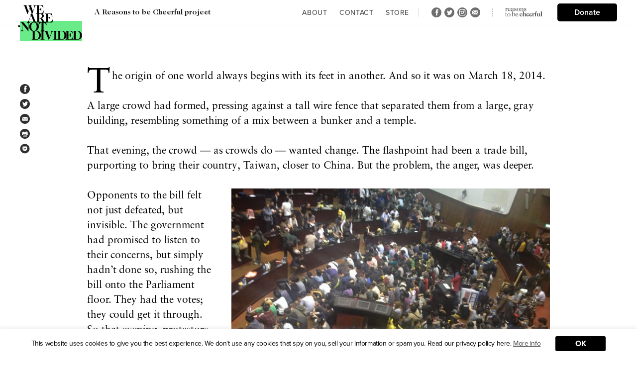

--- FILE ---
content_type: text/html; charset=UTF-8
request_url: https://wearenotdivided.reasonstobecheerful.world/tag/government/
body_size: 17945
content:
<!doctype html>
<html lang="en-US">
<head>
	<meta name='robots' content='index, follow, max-image-preview:large, max-snippet:-1, max-video-preview:-1' />

	<!-- This site is optimized with the Yoast SEO plugin v19.10 - https://yoast.com/wordpress/plugins/seo/ -->
	<title>government Archives - We Are Not Divided</title>
	<link rel="canonical" href="https://wearenotdivided.reasonstobecheerful.world/tag/government/" />
	<meta property="og:locale" content="en_US" />
	<meta property="og:type" content="article" />
	<meta property="og:title" content="government Archives - We Are Not Divided" />
	<meta property="og:url" content="https://wearenotdivided.reasonstobecheerful.world/tag/government/" />
	<meta property="og:site_name" content="We Are Not Divided" />
	<meta name="twitter:card" content="summary_large_image" />
	<script type="application/ld+json" class="yoast-schema-graph">{"@context":"https://schema.org","@graph":[{"@type":"CollectionPage","@id":"https://wearenotdivided.reasonstobecheerful.world/tag/government/","url":"https://wearenotdivided.reasonstobecheerful.world/tag/government/","name":"government Archives - We Are Not Divided","isPartOf":{"@id":"https://wearenotdivided.reasonstobecheerful.world/#website"},"primaryImageOfPage":{"@id":"https://wearenotdivided.reasonstobecheerful.world/tag/government/#primaryimage"},"image":{"@id":"https://wearenotdivided.reasonstobecheerful.world/tag/government/#primaryimage"},"thumbnailUrl":"https://wearenotdivided.reasonstobecheerful.world/wp-content/uploads/2020/09/48851480147_0c67963f19_k.jpg","breadcrumb":{"@id":"https://wearenotdivided.reasonstobecheerful.world/tag/government/#breadcrumb"},"inLanguage":"en-US"},{"@type":"ImageObject","inLanguage":"en-US","@id":"https://wearenotdivided.reasonstobecheerful.world/tag/government/#primaryimage","url":"https://wearenotdivided.reasonstobecheerful.world/wp-content/uploads/2020/09/48851480147_0c67963f19_k.jpg","contentUrl":"https://wearenotdivided.reasonstobecheerful.world/wp-content/uploads/2020/09/48851480147_0c67963f19_k.jpg","width":2048,"height":1363,"caption":"Credit: g0v"},{"@type":"BreadcrumbList","@id":"https://wearenotdivided.reasonstobecheerful.world/tag/government/#breadcrumb","itemListElement":[{"@type":"ListItem","position":1,"name":"Home","item":"https://wearenotdivided.reasonstobecheerful.world/"},{"@type":"ListItem","position":2,"name":"government"}]},{"@type":"WebSite","@id":"https://wearenotdivided.reasonstobecheerful.world/#website","url":"https://wearenotdivided.reasonstobecheerful.world/","name":"We Are Not Divided","description":"","publisher":{"@id":"https://wearenotdivided.reasonstobecheerful.world/#organization"},"potentialAction":[{"@type":"SearchAction","target":{"@type":"EntryPoint","urlTemplate":"https://wearenotdivided.reasonstobecheerful.world/?s={search_term_string}"},"query-input":"required name=search_term_string"}],"inLanguage":"en-US"},{"@type":"Organization","@id":"https://wearenotdivided.reasonstobecheerful.world/#organization","name":"We Are Not Divided","url":"https://wearenotdivided.reasonstobecheerful.world/","logo":{"@type":"ImageObject","inLanguage":"en-US","@id":"https://wearenotdivided.reasonstobecheerful.world/#/schema/logo/image/","url":"https://wearenotdivided.reasonstobecheerful.world/wp-content/uploads/2020/06/logo.svg","contentUrl":"https://wearenotdivided.reasonstobecheerful.world/wp-content/uploads/2020/06/logo.svg","width":125,"height":73,"caption":"We Are Not Divided"},"image":{"@id":"https://wearenotdivided.reasonstobecheerful.world/#/schema/logo/image/"}}]}</script>
	<!-- / Yoast SEO plugin. -->


<link rel='dns-prefetch' href='//code.jquery.com' />
<link rel='dns-prefetch' href='//cdnjs.cloudflare.com' />
<link rel='dns-prefetch' href='//use.typekit.net' />
<link rel='dns-prefetch' href='//cdn.jsdelivr.net' />
<link rel="alternate" type="application/rss+xml" title="We Are Not Divided &raquo; Feed" href="https://wearenotdivided.reasonstobecheerful.world/feed/" />
<link rel="alternate" type="application/rss+xml" title="We Are Not Divided &raquo; Comments Feed" href="https://wearenotdivided.reasonstobecheerful.world/comments/feed/" />
<link rel="alternate" type="application/rss+xml" title="We Are Not Divided &raquo; government Tag Feed" href="https://wearenotdivided.reasonstobecheerful.world/tag/government/feed/" />
<script>
window._wpemojiSettings = {"baseUrl":"https:\/\/s.w.org\/images\/core\/emoji\/14.0.0\/72x72\/","ext":".png","svgUrl":"https:\/\/s.w.org\/images\/core\/emoji\/14.0.0\/svg\/","svgExt":".svg","source":{"concatemoji":"https:\/\/wearenotdivided.reasonstobecheerful.world\/wp-includes\/js\/wp-emoji-release.min.js?ver=6.1.9"}};
/*! This file is auto-generated */
!function(e,a,t){var n,r,o,i=a.createElement("canvas"),p=i.getContext&&i.getContext("2d");function s(e,t){var a=String.fromCharCode,e=(p.clearRect(0,0,i.width,i.height),p.fillText(a.apply(this,e),0,0),i.toDataURL());return p.clearRect(0,0,i.width,i.height),p.fillText(a.apply(this,t),0,0),e===i.toDataURL()}function c(e){var t=a.createElement("script");t.src=e,t.defer=t.type="text/javascript",a.getElementsByTagName("head")[0].appendChild(t)}for(o=Array("flag","emoji"),t.supports={everything:!0,everythingExceptFlag:!0},r=0;r<o.length;r++)t.supports[o[r]]=function(e){if(p&&p.fillText)switch(p.textBaseline="top",p.font="600 32px Arial",e){case"flag":return s([127987,65039,8205,9895,65039],[127987,65039,8203,9895,65039])?!1:!s([55356,56826,55356,56819],[55356,56826,8203,55356,56819])&&!s([55356,57332,56128,56423,56128,56418,56128,56421,56128,56430,56128,56423,56128,56447],[55356,57332,8203,56128,56423,8203,56128,56418,8203,56128,56421,8203,56128,56430,8203,56128,56423,8203,56128,56447]);case"emoji":return!s([129777,127995,8205,129778,127999],[129777,127995,8203,129778,127999])}return!1}(o[r]),t.supports.everything=t.supports.everything&&t.supports[o[r]],"flag"!==o[r]&&(t.supports.everythingExceptFlag=t.supports.everythingExceptFlag&&t.supports[o[r]]);t.supports.everythingExceptFlag=t.supports.everythingExceptFlag&&!t.supports.flag,t.DOMReady=!1,t.readyCallback=function(){t.DOMReady=!0},t.supports.everything||(n=function(){t.readyCallback()},a.addEventListener?(a.addEventListener("DOMContentLoaded",n,!1),e.addEventListener("load",n,!1)):(e.attachEvent("onload",n),a.attachEvent("onreadystatechange",function(){"complete"===a.readyState&&t.readyCallback()})),(e=t.source||{}).concatemoji?c(e.concatemoji):e.wpemoji&&e.twemoji&&(c(e.twemoji),c(e.wpemoji)))}(window,document,window._wpemojiSettings);
</script>
<style>
img.wp-smiley,
img.emoji {
	display: inline !important;
	border: none !important;
	box-shadow: none !important;
	height: 1em !important;
	width: 1em !important;
	margin: 0 0.07em !important;
	vertical-align: -0.1em !important;
	background: none !important;
	padding: 0 !important;
}
</style>
	
<link rel='stylesheet' id='wp-block-library-css' href='https://wearenotdivided.reasonstobecheerful.world/wp-includes/css/dist/block-library/style.min.css?ver=6.1.9' media='all' />
<link rel='stylesheet' id='classic-theme-styles-css' href='https://wearenotdivided.reasonstobecheerful.world/wp-includes/css/classic-themes.min.css?ver=1' media='all' />
<style id='global-styles-inline-css'>
body{--wp--preset--color--black: #000000;--wp--preset--color--cyan-bluish-gray: #abb8c3;--wp--preset--color--white: #ffffff;--wp--preset--color--pale-pink: #f78da7;--wp--preset--color--vivid-red: #cf2e2e;--wp--preset--color--luminous-vivid-orange: #ff6900;--wp--preset--color--luminous-vivid-amber: #fcb900;--wp--preset--color--light-green-cyan: #7bdcb5;--wp--preset--color--vivid-green-cyan: #00d084;--wp--preset--color--pale-cyan-blue: #8ed1fc;--wp--preset--color--vivid-cyan-blue: #0693e3;--wp--preset--color--vivid-purple: #9b51e0;--wp--preset--gradient--vivid-cyan-blue-to-vivid-purple: linear-gradient(135deg,rgba(6,147,227,1) 0%,rgb(155,81,224) 100%);--wp--preset--gradient--light-green-cyan-to-vivid-green-cyan: linear-gradient(135deg,rgb(122,220,180) 0%,rgb(0,208,130) 100%);--wp--preset--gradient--luminous-vivid-amber-to-luminous-vivid-orange: linear-gradient(135deg,rgba(252,185,0,1) 0%,rgba(255,105,0,1) 100%);--wp--preset--gradient--luminous-vivid-orange-to-vivid-red: linear-gradient(135deg,rgba(255,105,0,1) 0%,rgb(207,46,46) 100%);--wp--preset--gradient--very-light-gray-to-cyan-bluish-gray: linear-gradient(135deg,rgb(238,238,238) 0%,rgb(169,184,195) 100%);--wp--preset--gradient--cool-to-warm-spectrum: linear-gradient(135deg,rgb(74,234,220) 0%,rgb(151,120,209) 20%,rgb(207,42,186) 40%,rgb(238,44,130) 60%,rgb(251,105,98) 80%,rgb(254,248,76) 100%);--wp--preset--gradient--blush-light-purple: linear-gradient(135deg,rgb(255,206,236) 0%,rgb(152,150,240) 100%);--wp--preset--gradient--blush-bordeaux: linear-gradient(135deg,rgb(254,205,165) 0%,rgb(254,45,45) 50%,rgb(107,0,62) 100%);--wp--preset--gradient--luminous-dusk: linear-gradient(135deg,rgb(255,203,112) 0%,rgb(199,81,192) 50%,rgb(65,88,208) 100%);--wp--preset--gradient--pale-ocean: linear-gradient(135deg,rgb(255,245,203) 0%,rgb(182,227,212) 50%,rgb(51,167,181) 100%);--wp--preset--gradient--electric-grass: linear-gradient(135deg,rgb(202,248,128) 0%,rgb(113,206,126) 100%);--wp--preset--gradient--midnight: linear-gradient(135deg,rgb(2,3,129) 0%,rgb(40,116,252) 100%);--wp--preset--duotone--dark-grayscale: url('#wp-duotone-dark-grayscale');--wp--preset--duotone--grayscale: url('#wp-duotone-grayscale');--wp--preset--duotone--purple-yellow: url('#wp-duotone-purple-yellow');--wp--preset--duotone--blue-red: url('#wp-duotone-blue-red');--wp--preset--duotone--midnight: url('#wp-duotone-midnight');--wp--preset--duotone--magenta-yellow: url('#wp-duotone-magenta-yellow');--wp--preset--duotone--purple-green: url('#wp-duotone-purple-green');--wp--preset--duotone--blue-orange: url('#wp-duotone-blue-orange');--wp--preset--font-size--small: 13px;--wp--preset--font-size--medium: 20px;--wp--preset--font-size--large: 36px;--wp--preset--font-size--x-large: 42px;--wp--preset--spacing--20: 0.44rem;--wp--preset--spacing--30: 0.67rem;--wp--preset--spacing--40: 1rem;--wp--preset--spacing--50: 1.5rem;--wp--preset--spacing--60: 2.25rem;--wp--preset--spacing--70: 3.38rem;--wp--preset--spacing--80: 5.06rem;}:where(.is-layout-flex){gap: 0.5em;}body .is-layout-flow > .alignleft{float: left;margin-inline-start: 0;margin-inline-end: 2em;}body .is-layout-flow > .alignright{float: right;margin-inline-start: 2em;margin-inline-end: 0;}body .is-layout-flow > .aligncenter{margin-left: auto !important;margin-right: auto !important;}body .is-layout-constrained > .alignleft{float: left;margin-inline-start: 0;margin-inline-end: 2em;}body .is-layout-constrained > .alignright{float: right;margin-inline-start: 2em;margin-inline-end: 0;}body .is-layout-constrained > .aligncenter{margin-left: auto !important;margin-right: auto !important;}body .is-layout-constrained > :where(:not(.alignleft):not(.alignright):not(.alignfull)){max-width: var(--wp--style--global--content-size);margin-left: auto !important;margin-right: auto !important;}body .is-layout-constrained > .alignwide{max-width: var(--wp--style--global--wide-size);}body .is-layout-flex{display: flex;}body .is-layout-flex{flex-wrap: wrap;align-items: center;}body .is-layout-flex > *{margin: 0;}:where(.wp-block-columns.is-layout-flex){gap: 2em;}.has-black-color{color: var(--wp--preset--color--black) !important;}.has-cyan-bluish-gray-color{color: var(--wp--preset--color--cyan-bluish-gray) !important;}.has-white-color{color: var(--wp--preset--color--white) !important;}.has-pale-pink-color{color: var(--wp--preset--color--pale-pink) !important;}.has-vivid-red-color{color: var(--wp--preset--color--vivid-red) !important;}.has-luminous-vivid-orange-color{color: var(--wp--preset--color--luminous-vivid-orange) !important;}.has-luminous-vivid-amber-color{color: var(--wp--preset--color--luminous-vivid-amber) !important;}.has-light-green-cyan-color{color: var(--wp--preset--color--light-green-cyan) !important;}.has-vivid-green-cyan-color{color: var(--wp--preset--color--vivid-green-cyan) !important;}.has-pale-cyan-blue-color{color: var(--wp--preset--color--pale-cyan-blue) !important;}.has-vivid-cyan-blue-color{color: var(--wp--preset--color--vivid-cyan-blue) !important;}.has-vivid-purple-color{color: var(--wp--preset--color--vivid-purple) !important;}.has-black-background-color{background-color: var(--wp--preset--color--black) !important;}.has-cyan-bluish-gray-background-color{background-color: var(--wp--preset--color--cyan-bluish-gray) !important;}.has-white-background-color{background-color: var(--wp--preset--color--white) !important;}.has-pale-pink-background-color{background-color: var(--wp--preset--color--pale-pink) !important;}.has-vivid-red-background-color{background-color: var(--wp--preset--color--vivid-red) !important;}.has-luminous-vivid-orange-background-color{background-color: var(--wp--preset--color--luminous-vivid-orange) !important;}.has-luminous-vivid-amber-background-color{background-color: var(--wp--preset--color--luminous-vivid-amber) !important;}.has-light-green-cyan-background-color{background-color: var(--wp--preset--color--light-green-cyan) !important;}.has-vivid-green-cyan-background-color{background-color: var(--wp--preset--color--vivid-green-cyan) !important;}.has-pale-cyan-blue-background-color{background-color: var(--wp--preset--color--pale-cyan-blue) !important;}.has-vivid-cyan-blue-background-color{background-color: var(--wp--preset--color--vivid-cyan-blue) !important;}.has-vivid-purple-background-color{background-color: var(--wp--preset--color--vivid-purple) !important;}.has-black-border-color{border-color: var(--wp--preset--color--black) !important;}.has-cyan-bluish-gray-border-color{border-color: var(--wp--preset--color--cyan-bluish-gray) !important;}.has-white-border-color{border-color: var(--wp--preset--color--white) !important;}.has-pale-pink-border-color{border-color: var(--wp--preset--color--pale-pink) !important;}.has-vivid-red-border-color{border-color: var(--wp--preset--color--vivid-red) !important;}.has-luminous-vivid-orange-border-color{border-color: var(--wp--preset--color--luminous-vivid-orange) !important;}.has-luminous-vivid-amber-border-color{border-color: var(--wp--preset--color--luminous-vivid-amber) !important;}.has-light-green-cyan-border-color{border-color: var(--wp--preset--color--light-green-cyan) !important;}.has-vivid-green-cyan-border-color{border-color: var(--wp--preset--color--vivid-green-cyan) !important;}.has-pale-cyan-blue-border-color{border-color: var(--wp--preset--color--pale-cyan-blue) !important;}.has-vivid-cyan-blue-border-color{border-color: var(--wp--preset--color--vivid-cyan-blue) !important;}.has-vivid-purple-border-color{border-color: var(--wp--preset--color--vivid-purple) !important;}.has-vivid-cyan-blue-to-vivid-purple-gradient-background{background: var(--wp--preset--gradient--vivid-cyan-blue-to-vivid-purple) !important;}.has-light-green-cyan-to-vivid-green-cyan-gradient-background{background: var(--wp--preset--gradient--light-green-cyan-to-vivid-green-cyan) !important;}.has-luminous-vivid-amber-to-luminous-vivid-orange-gradient-background{background: var(--wp--preset--gradient--luminous-vivid-amber-to-luminous-vivid-orange) !important;}.has-luminous-vivid-orange-to-vivid-red-gradient-background{background: var(--wp--preset--gradient--luminous-vivid-orange-to-vivid-red) !important;}.has-very-light-gray-to-cyan-bluish-gray-gradient-background{background: var(--wp--preset--gradient--very-light-gray-to-cyan-bluish-gray) !important;}.has-cool-to-warm-spectrum-gradient-background{background: var(--wp--preset--gradient--cool-to-warm-spectrum) !important;}.has-blush-light-purple-gradient-background{background: var(--wp--preset--gradient--blush-light-purple) !important;}.has-blush-bordeaux-gradient-background{background: var(--wp--preset--gradient--blush-bordeaux) !important;}.has-luminous-dusk-gradient-background{background: var(--wp--preset--gradient--luminous-dusk) !important;}.has-pale-ocean-gradient-background{background: var(--wp--preset--gradient--pale-ocean) !important;}.has-electric-grass-gradient-background{background: var(--wp--preset--gradient--electric-grass) !important;}.has-midnight-gradient-background{background: var(--wp--preset--gradient--midnight) !important;}.has-small-font-size{font-size: var(--wp--preset--font-size--small) !important;}.has-medium-font-size{font-size: var(--wp--preset--font-size--medium) !important;}.has-large-font-size{font-size: var(--wp--preset--font-size--large) !important;}.has-x-large-font-size{font-size: var(--wp--preset--font-size--x-large) !important;}
.wp-block-navigation a:where(:not(.wp-element-button)){color: inherit;}
:where(.wp-block-columns.is-layout-flex){gap: 2em;}
.wp-block-pullquote{font-size: 1.5em;line-height: 1.6;}
</style>
<link rel='stylesheet' id='contact-form-7-css' href='https://wearenotdivided.reasonstobecheerful.world/wp-content/plugins/contact-form-7/includes/css/styles.css?ver=5.6.4' media='all' />
<link rel='stylesheet' id='cookie-law-info-css' href='https://wearenotdivided.reasonstobecheerful.world/wp-content/plugins/cookie-law-info/legacy/public/css/cookie-law-info-public.css?ver=3.0.5' media='all' />
<link rel='stylesheet' id='cookie-law-info-gdpr-css' href='https://wearenotdivided.reasonstobecheerful.world/wp-content/plugins/cookie-law-info/legacy/public/css/cookie-law-info-gdpr.css?ver=3.0.5' media='all' />
<link rel='stylesheet' id='wand-style-css' href='https://wearenotdivided.reasonstobecheerful.world/wp-content/themes/wand/style.css?ver=6.1.9' media='all' />
<link rel='stylesheet' id='wand-fonts-css' href='//use.typekit.net/lys2btc.css?ver=6.1.9' media='all' />
<link rel='stylesheet' id='slick-css-css' href='//cdnjs.cloudflare.com/ajax/libs/slick-carousel/1.6.0/slick.min.css?ver=6.1.9' media='all' />
<link rel='stylesheet' id='slick-theme-css' href='//cdnjs.cloudflare.com/ajax/libs/slick-carousel/1.6.0/slick-theme.min.css?ver=6.1.9' media='all' />
<link rel='stylesheet' id='fansy-css-css' href='//cdn.jsdelivr.net/npm/@fancyapps/fancybox@3.5.7/dist/jquery.fancybox.min.css?ver=6.1.9' media='all' />
<link rel='stylesheet' id='grid-css' href='//cdn.jsdelivr.net/npm/bootstrap@4.3.1/dist/css/bootstrap-grid.min.css?ver=6.1.9' media='all' />
<link rel='stylesheet' id='style-bundle-css' href='https://wearenotdivided.reasonstobecheerful.world/wp-content/themes/wand/css/style.bundle.css?ver=6.1.9' media='all' />
<link rel='stylesheet' id='style-common-css' href='https://wearenotdivided.reasonstobecheerful.world/wp-content/themes/wand/css/common.css?iver=1007324019&#038;ver=6.1.9' media='all' />
<script src='//code.jquery.com/jquery-3.4.1.min.js?ver=6.1.9' id='jquery-js'></script>
<script id='cookie-law-info-js-extra'>
var Cli_Data = {"nn_cookie_ids":[],"cookielist":[],"non_necessary_cookies":[],"ccpaEnabled":"","ccpaRegionBased":"","ccpaBarEnabled":"","strictlyEnabled":["necessary","obligatoire"],"ccpaType":"gdpr","js_blocking":"1","custom_integration":"","triggerDomRefresh":"","secure_cookies":""};
var cli_cookiebar_settings = {"animate_speed_hide":"500","animate_speed_show":"500","background":"#FFF","border":"#b1a6a6c2","border_on":"","button_1_button_colour":"#000","button_1_button_hover":"#000000","button_1_link_colour":"#fff","button_1_as_button":"1","button_1_new_win":"","button_2_button_colour":"#333","button_2_button_hover":"#292929","button_2_link_colour":"#444","button_2_as_button":"","button_2_hidebar":"","button_3_button_colour":"#3566bb","button_3_button_hover":"#2a5296","button_3_link_colour":"#fff","button_3_as_button":"1","button_3_new_win":"","button_4_button_colour":"#000","button_4_button_hover":"#000000","button_4_link_colour":"#333333","button_4_as_button":"","button_7_button_colour":"#61a229","button_7_button_hover":"#4e8221","button_7_link_colour":"#fff","button_7_as_button":"1","button_7_new_win":"","font_family":"inherit","header_fix":"","notify_animate_hide":"1","notify_animate_show":"","notify_div_id":"#cookie-law-info-bar","notify_position_horizontal":"right","notify_position_vertical":"bottom","scroll_close":"","scroll_close_reload":"","accept_close_reload":"","reject_close_reload":"","showagain_tab":"","showagain_background":"#fff","showagain_border":"#000","showagain_div_id":"#cookie-law-info-again","showagain_x_position":"100px","text":"#333333","show_once_yn":"","show_once":"10000","logging_on":"","as_popup":"","popup_overlay":"1","bar_heading_text":"","cookie_bar_as":"banner","popup_showagain_position":"bottom-right","widget_position":"left"};
var log_object = {"ajax_url":"https:\/\/wearenotdivided.reasonstobecheerful.world\/wp-admin\/admin-ajax.php"};
</script>
<script src='https://wearenotdivided.reasonstobecheerful.world/wp-content/plugins/cookie-law-info/legacy/public/js/cookie-law-info-public.js?ver=3.0.5' id='cookie-law-info-js'></script>
<link rel="https://api.w.org/" href="https://wearenotdivided.reasonstobecheerful.world/wp-json/" /><link rel="alternate" type="application/json" href="https://wearenotdivided.reasonstobecheerful.world/wp-json/wp/v2/tags/53" /><link rel="EditURI" type="application/rsd+xml" title="RSD" href="https://wearenotdivided.reasonstobecheerful.world/xmlrpc.php?rsd" />
<link rel="wlwmanifest" type="application/wlwmanifest+xml" href="https://wearenotdivided.reasonstobecheerful.world/wp-includes/wlwmanifest.xml" />
<meta name="generator" content="WordPress 6.1.9" />
    <meta charset=UTF-8>
		<meta name="HandheldFriendly" content="True" />
		<meta name="format-detection" content="telephone=no" />
		<meta name="format-detection" content="address=no" />
		<meta https-equiv="X-UA-Compatible" content="IE=Edge">
		<meta name="viewport" content="width=device-width, minimum-scale=1.0, initial-scale=1.0, shrink-to-fit=no">
    <style>.recentcomments a{display:inline !important;padding:0 !important;margin:0 !important;}</style><link rel="icon" href="https://wearenotdivided.reasonstobecheerful.world/wp-content/uploads/2020/09/cropped-WAND_FAVICON-2-32x32.png" sizes="32x32" />
<link rel="icon" href="https://wearenotdivided.reasonstobecheerful.world/wp-content/uploads/2020/09/cropped-WAND_FAVICON-2-192x192.png" sizes="192x192" />
<link rel="apple-touch-icon" href="https://wearenotdivided.reasonstobecheerful.world/wp-content/uploads/2020/09/cropped-WAND_FAVICON-2-180x180.png" />
<meta name="msapplication-TileImage" content="https://wearenotdivided.reasonstobecheerful.world/wp-content/uploads/2020/09/cropped-WAND_FAVICON-2-270x270.png" />
	<!-- Global site tag (gtag.js) - Google Analytics -->
<script async src="https://www.googletagmanager.com/gtag/js?id=UA-146438619-2"></script>
<script>
  window.dataLayer = window.dataLayer || [];
  function gtag(){dataLayer.push(arguments);}
  gtag('js', new Date());

  gtag('config', 'UA-146438619-2');
</script>

</head>

<body class="archive tag tag-government tag-53 wp-custom-logo">

<svg xmlns="http://www.w3.org/2000/svg" viewBox="0 0 0 0" width="0" height="0" focusable="false" role="none" style="visibility: hidden; position: absolute; left: -9999px; overflow: hidden;" ><defs><filter id="wp-duotone-dark-grayscale"><feColorMatrix color-interpolation-filters="sRGB" type="matrix" values=" .299 .587 .114 0 0 .299 .587 .114 0 0 .299 .587 .114 0 0 .299 .587 .114 0 0 " /><feComponentTransfer color-interpolation-filters="sRGB" ><feFuncR type="table" tableValues="0 0.49803921568627" /><feFuncG type="table" tableValues="0 0.49803921568627" /><feFuncB type="table" tableValues="0 0.49803921568627" /><feFuncA type="table" tableValues="1 1" /></feComponentTransfer><feComposite in2="SourceGraphic" operator="in" /></filter></defs></svg><svg xmlns="http://www.w3.org/2000/svg" viewBox="0 0 0 0" width="0" height="0" focusable="false" role="none" style="visibility: hidden; position: absolute; left: -9999px; overflow: hidden;" ><defs><filter id="wp-duotone-grayscale"><feColorMatrix color-interpolation-filters="sRGB" type="matrix" values=" .299 .587 .114 0 0 .299 .587 .114 0 0 .299 .587 .114 0 0 .299 .587 .114 0 0 " /><feComponentTransfer color-interpolation-filters="sRGB" ><feFuncR type="table" tableValues="0 1" /><feFuncG type="table" tableValues="0 1" /><feFuncB type="table" tableValues="0 1" /><feFuncA type="table" tableValues="1 1" /></feComponentTransfer><feComposite in2="SourceGraphic" operator="in" /></filter></defs></svg><svg xmlns="http://www.w3.org/2000/svg" viewBox="0 0 0 0" width="0" height="0" focusable="false" role="none" style="visibility: hidden; position: absolute; left: -9999px; overflow: hidden;" ><defs><filter id="wp-duotone-purple-yellow"><feColorMatrix color-interpolation-filters="sRGB" type="matrix" values=" .299 .587 .114 0 0 .299 .587 .114 0 0 .299 .587 .114 0 0 .299 .587 .114 0 0 " /><feComponentTransfer color-interpolation-filters="sRGB" ><feFuncR type="table" tableValues="0.54901960784314 0.98823529411765" /><feFuncG type="table" tableValues="0 1" /><feFuncB type="table" tableValues="0.71764705882353 0.25490196078431" /><feFuncA type="table" tableValues="1 1" /></feComponentTransfer><feComposite in2="SourceGraphic" operator="in" /></filter></defs></svg><svg xmlns="http://www.w3.org/2000/svg" viewBox="0 0 0 0" width="0" height="0" focusable="false" role="none" style="visibility: hidden; position: absolute; left: -9999px; overflow: hidden;" ><defs><filter id="wp-duotone-blue-red"><feColorMatrix color-interpolation-filters="sRGB" type="matrix" values=" .299 .587 .114 0 0 .299 .587 .114 0 0 .299 .587 .114 0 0 .299 .587 .114 0 0 " /><feComponentTransfer color-interpolation-filters="sRGB" ><feFuncR type="table" tableValues="0 1" /><feFuncG type="table" tableValues="0 0.27843137254902" /><feFuncB type="table" tableValues="0.5921568627451 0.27843137254902" /><feFuncA type="table" tableValues="1 1" /></feComponentTransfer><feComposite in2="SourceGraphic" operator="in" /></filter></defs></svg><svg xmlns="http://www.w3.org/2000/svg" viewBox="0 0 0 0" width="0" height="0" focusable="false" role="none" style="visibility: hidden; position: absolute; left: -9999px; overflow: hidden;" ><defs><filter id="wp-duotone-midnight"><feColorMatrix color-interpolation-filters="sRGB" type="matrix" values=" .299 .587 .114 0 0 .299 .587 .114 0 0 .299 .587 .114 0 0 .299 .587 .114 0 0 " /><feComponentTransfer color-interpolation-filters="sRGB" ><feFuncR type="table" tableValues="0 0" /><feFuncG type="table" tableValues="0 0.64705882352941" /><feFuncB type="table" tableValues="0 1" /><feFuncA type="table" tableValues="1 1" /></feComponentTransfer><feComposite in2="SourceGraphic" operator="in" /></filter></defs></svg><svg xmlns="http://www.w3.org/2000/svg" viewBox="0 0 0 0" width="0" height="0" focusable="false" role="none" style="visibility: hidden; position: absolute; left: -9999px; overflow: hidden;" ><defs><filter id="wp-duotone-magenta-yellow"><feColorMatrix color-interpolation-filters="sRGB" type="matrix" values=" .299 .587 .114 0 0 .299 .587 .114 0 0 .299 .587 .114 0 0 .299 .587 .114 0 0 " /><feComponentTransfer color-interpolation-filters="sRGB" ><feFuncR type="table" tableValues="0.78039215686275 1" /><feFuncG type="table" tableValues="0 0.94901960784314" /><feFuncB type="table" tableValues="0.35294117647059 0.47058823529412" /><feFuncA type="table" tableValues="1 1" /></feComponentTransfer><feComposite in2="SourceGraphic" operator="in" /></filter></defs></svg><svg xmlns="http://www.w3.org/2000/svg" viewBox="0 0 0 0" width="0" height="0" focusable="false" role="none" style="visibility: hidden; position: absolute; left: -9999px; overflow: hidden;" ><defs><filter id="wp-duotone-purple-green"><feColorMatrix color-interpolation-filters="sRGB" type="matrix" values=" .299 .587 .114 0 0 .299 .587 .114 0 0 .299 .587 .114 0 0 .299 .587 .114 0 0 " /><feComponentTransfer color-interpolation-filters="sRGB" ><feFuncR type="table" tableValues="0.65098039215686 0.40392156862745" /><feFuncG type="table" tableValues="0 1" /><feFuncB type="table" tableValues="0.44705882352941 0.4" /><feFuncA type="table" tableValues="1 1" /></feComponentTransfer><feComposite in2="SourceGraphic" operator="in" /></filter></defs></svg><svg xmlns="http://www.w3.org/2000/svg" viewBox="0 0 0 0" width="0" height="0" focusable="false" role="none" style="visibility: hidden; position: absolute; left: -9999px; overflow: hidden;" ><defs><filter id="wp-duotone-blue-orange"><feColorMatrix color-interpolation-filters="sRGB" type="matrix" values=" .299 .587 .114 0 0 .299 .587 .114 0 0 .299 .587 .114 0 0 .299 .587 .114 0 0 " /><feComponentTransfer color-interpolation-filters="sRGB" ><feFuncR type="table" tableValues="0.098039215686275 1" /><feFuncG type="table" tableValues="0 0.66274509803922" /><feFuncB type="table" tableValues="0.84705882352941 0.41960784313725" /><feFuncA type="table" tableValues="1 1" /></feComponentTransfer><feComposite in2="SourceGraphic" operator="in" /></filter></defs></svg>
<header class="header">
    <div class="header-inner wide-container">
      <div class="header-left">

      						<a href="https://wearenotdivided.reasonstobecheerful.world" class="logo"><img width="125" height="73" src="https://wearenotdivided.reasonstobecheerful.world/wp-content/uploads/2020/06/logo.svg" class="custom-logo" alt="" decoding="async" loading="lazy" itemprop="logo" /></a>
			
        
        <div class="header-det">
          <a href="https://reasonstobecheerful.world/"><span>A Reasons to be Cheerful project</span></a>
        
        </div>
      </div>
      <div class="header-right">
        <div class="letting_go-img blend-img" style="background-image: url(https://wearenotdivided.reasonstobecheerful.world/wp-content/themes/wand/media/assets/letting_go.png);"></div>
        <div class="header-right-inner">

          <nav class="header-nav"><ul id="menu-header" class="header-menu"><li id="menu-item-37" class="cookie-link menu-item menu-item-type-post_type menu-item-object-page menu-item-37"><a href="https://wearenotdivided.reasonstobecheerful.world/about/">About</a></li>
<li id="menu-item-193" class="menu-item menu-item-type-custom menu-item-object-custom menu-item-193"><a target="_blank" rel="noopener" href="https://reasonstobecheerful.world/contact/">Contact</a></li>
<li id="menu-item-410" class="menu-item menu-item-type-custom menu-item-object-custom menu-item-410"><a target="_blank" rel="noopener" href="https://wearenotdivided.shop.redstarmerch.com/">Store</a></li>
</ul></nav>
          <div class="socials">
          	            <a target="_blank" href="https://www.facebook.com/RTBCheerful/" class="social-link">
              <svg xmlns="http://www.w3.org/2000/svg" width="20" height="20" viewBox="0 0 20 20">
                <g>
                  <g opacity=".7">
                    <path class="fill" fill="#2f2f2f" d="M12.492 6.25s-.624.113-.624.625v1.25h1.872l-.624 2.5h-1.248v5.625H9.373v-5.625H8.125v-2.5h1.248V6.25s-.468-2.5 1.953-2.5h2.414v2.5h-1.248M10 20c5.525 0 10-4.475 10-10S15.525 0 10 0 0 4.475 0 10s4.475 10 10 10z" />
                  </g>
                </g>
              </svg>
            </a>
            						            <a href="https://twitter.com/RTB_Cheerful" target="_blank" class="social-link">
              <svg xmlns="http://www.w3.org/2000/svg" width="20" height="20" viewBox="0 0 20 20">
                <g>
                  <g opacity=".7">
                    <path class="fill" fill="#2f2f2f" d="M15.875 5.381a2.521 2.521 0 0 1-1.012 1.394 4.278 4.278 0 0 0 1.325-.4 4.87 4.87 0 0 1-1.157 1.312l.006.325c0 3.338-2.318 7.182-6.562 7.182a6.144 6.144 0 0 1-3.538-1.132 4.35 4.35 0 0 0 3.412-1.05c-1.005-.018-1.862-.75-2.155-1.75a2.187 2.187 0 0 0 1.044-.044c-1.057-.23-1.85-1.25-1.85-2.474v-.032c.312.188.668.3 1.043.313-.619-.45-1.025-1.225-1.025-2.1 0-.463.113-.894.313-1.269 1.137 1.525 2.837 2.531 4.756 2.638a2.848 2.848 0 0 1-.056-.575c0-1.394 1.031-2.525 2.306-2.525.662 0 1.262.306 1.681.8a4.36 4.36 0 0 0 1.469-.613M10 20c5.525 0 10-4.475 10-10S15.525 0 10 0 0 4.475 0 10s4.475 10 10 10" />
                  </g>
                </g>
              </svg>
            </a>
            						            <a href="https://www.instagram.com/rtbcheerful/" target="_blank" class="social-link">
              <svg xmlns="http://www.w3.org/2000/svg" width="20" height="20" viewBox="0 0 20 20">
                <g>
                  <g opacity=".7">
                    <path class="fill" fill="#2f2f2f" d="M12.5 5.625h1.25v1.25H12.5zM10 6.875c.7 0 1.337.237 1.856.625H15v-.625A1.872 1.872 0 0 0 13.125 5h-6.25A1.872 1.872 0 0 0 5 6.875V7.5h3.144A3.087 3.087 0 0 1 10 6.875zm0 1.25A1.872 1.872 0 0 0 8.125 10c0 1.038.838 1.875 1.875 1.875A1.872 1.872 0 0 0 11.875 10 1.872 1.872 0 0 0 10 8.125zm3.125 6.865A1.871 1.871 0 0 0 15 13.118V8.125h-2.513c.394.524.638 1.167.638 1.872 0 1.723-1.4 3.12-3.125 3.12a3.124 3.124 0 0 1-3.125-3.12c0-.705.244-1.348.637-1.872H5v4.993c0 1.036.838 1.872 1.875 1.872zm3.125-1.24a2.5 2.5 0 0 1-2.5 2.5h-7.5a2.5 2.5 0 0 1-2.5-2.5v-7.5a2.5 2.5 0 0 1 2.5-2.5h7.5a2.5 2.5 0 0 1 2.5 2.5zM10 20c5.525 0 10-4.475 10-10S15.525 0 10 0 0 4.475 0 10s4.475 10 10 10z" />
                  </g>
                </g>
              </svg>
            </a>
            						            <a href="/cdn-cgi/l/email-protection#4d24232b220d3f282c3e22233e39222f282e2528283f2b3821633a223f2129" class="social-link">
              <svg xmlns="http://www.w3.org/2000/svg" width="20" height="20" viewBox="0 0 20 20">
                <g>
                  <g opacity=".7">
                    <path class="fill" fill="#2f2f2f" d="M0 10C0 4.475 4.475 0 10 0s10 4.475 10 10-4.475 10-10 10S0 15.525 0 10z" />
                  </g>
                  <g opacity="1">
                    <path fill="#fff" d="M8.232 10.461L4.598 14h10.804l-3.634-3.539-1.473 1.354a.44.44 0 0 1-.59 0zM16 6.57l-3.612 3.319L16 13.409zm-12 0v6.84l3.612-3.521zM4.625 6L10 10.944 15.375 6z" />
                  </g>
                </g>
              </svg>
            </a>
                      </div>
                    <a target="_blank" href="https://reasonstobecheerful.world/"  class="rtbc-logo"><img src="https://wearenotdivided.reasonstobecheerful.world/wp-content/uploads/2020/06/rtbc.svg" alt="rtbc-logo"></a>
        
                <a href="https://arbutus.networkforgood.com/projects/107342-the-arbutus-foundation" target="_blank" class="donate-link donate-link-deck">Donate</a>
        

        </div>
      </div>

      <div class="menu-btn">
        <button class="toggle-hamburger toggle-hamburger__animx">
          <span class="ham-top ham"></span>
          <span class="ham-middle ham"></span>
          <span class="ham-bottom ham"></span>
        </button>
      </div>

    </div>
  </header>

  <div class="main-wrap" id="main-wrap">

	<main id="primary" class="site-main">

		
			<header class="page-header">
				<h1 class="page-title">Tag: <span>government</span></h1>			</header><!-- .page-header -->

			
 <section id="post-618" class="story-section article-text post-618 post type-post status-publish format-standard has-post-thumbnail hentry category-uncategorized tag-civic-engagement tag-democracy tag-digital tag-government tag-taiwan tag-technology">
      <div class="wide-container">
        <div class="story-row">

          
          <div class="social-bar">
            <div class="sidebar-social-box">
              <a href="http://www.facebook.com/sharer.php?s=100&u=https%3A%2F%2Fwearenotdivided.reasonstobecheerful.world%2Ftaiwan-g0v-hackers-technology-digital-democracy%2F&p[title]=Taiwan&#8217;s Crowdsourced Democracy Shows Us How to Fix Social Media&p[summary]=How hackers taught the government to embrace division-resistant politics.&picture=https://wearenotdivided.reasonstobecheerful.world/wp-content/uploads/2020/09/48851480147_0c67963f19_k.jpg" class="sidebar-soc-link social-fb" onclick="window.open(this.href, this.title, 'toolbar=0, status=0, width=548, height=325'); return false" title="Share with facebook link" target="_parent">
                <svg xmlns="http://www.w3.org/2000/svg" width="20" height="20" viewBox="0 0 20 20">
                  <g>
                    <g>
                      <path class="fill" fill="#2f2f2f" d="M12.492 6.25s-.624.113-.624.625v1.25h1.872l-.624 2.5h-1.248v5.625H9.373v-5.625H8.125v-2.5h1.248V6.25s-.468-2.5 1.953-2.5h2.414v2.5h-1.248M10 20c5.525 0 10-4.475 10-10S15.525 0 10 0 0 4.475 0 10s4.475 10 10 10z">
                      </path>
                    </g>
                  </g>
                </svg>
              </a>
              <a href="http://twitter.com/share?text=How hackers taught the government to embrace division-resistant politics.&url=https%3A%2F%2Fwearenotdivided.reasonstobecheerful.world%2Ftaiwan-g0v-hackers-technology-digital-democracy%2F" class="sidebar-soc-link social-tw" title="Share with twitter link" onclick="window.open(this.href, this.title, 'toolbar=0, status=0, width=548, height=325'); return false" target="_parent">
                <svg xmlns="http://www.w3.org/2000/svg" width="20" height="20" viewBox="0 0 20 20">
                  <g>
                    <g>
                      <path class="fill" fill="#2f2f2f" d="M15.875 5.381a2.521 2.521 0 0 1-1.012 1.394 4.278 4.278 0 0 0 1.325-.4 4.87 4.87 0 0 1-1.157 1.312l.006.325c0 3.338-2.318 7.182-6.562 7.182a6.144 6.144 0 0 1-3.538-1.132 4.35 4.35 0 0 0 3.412-1.05c-1.005-.018-1.862-.75-2.155-1.75a2.187 2.187 0 0 0 1.044-.044c-1.057-.23-1.85-1.25-1.85-2.474v-.032c.312.188.668.3 1.043.313-.619-.45-1.025-1.225-1.025-2.1 0-.463.113-.894.313-1.269 1.137 1.525 2.837 2.531 4.756 2.638a2.848 2.848 0 0 1-.056-.575c0-1.394 1.031-2.525 2.306-2.525.662 0 1.262.306 1.681.8a4.36 4.36 0 0 0 1.469-.613M10 20c5.525 0 10-4.475 10-10S15.525 0 10 0 0 4.475 0 10s4.475 10 10 10">
                      </path>
                    </g>
                  </g>
                </svg>
              </a>
              <a href="/cdn-cgi/l/email-protection#[base64]" class="sidebar-soc-link social-mail">
                <svg xmlns="http://www.w3.org/2000/svg" width="20" height="20" viewBox="0 0 20 20">
                  <g>
                    <g>
                      <path class="fill" fill="#2f2f2f" d="M15.625 13.75H4.375V7.075l3.056 2.394-1.706 2.712 2.2-2.325 2.063 1.613.012-.006.013.006 2.062-1.613 2.2 2.325-1.706-2.712 3.056-2.394zm-.665-7.5a.65.65 0 0 1 .506.244l-5.448 4.269-.013-.013-.013.013-5.448-4.27a.65.65 0 0 1 .506-.243zM10 20c5.525 0 10-4.475 10-10S15.525 0 10 0 0 4.475 0 10s4.475 10 10 10z">
                      </path>
                    </g>
                  </g>
                </svg>
              </a>
              <a class="sidebar-soc-link social-print">
                <svg xmlns="http://www.w3.org/2000/svg" width="20" height="20" viewBox="0 0 20 20">
                  <g>
                    <g>
                      <g>
                        <path class="fill" fill="#2f2f2f" d="M10 20C4.475 20 0 15.525 0 10S4.475 0 10 0s10 4.475 10 10-4.475 10-10 10z">
                        </path>
                      </g>
                      <g>
                        <g>
                          <path class="path-inner" fill="#fff" d="M13.581 8.806a.474.474 0 1 1 .949 0 .474.474 0 0 1-.949 0zm-.474-1.768h-6.21v-2.34h6.21zm0 8.278h-6.21v-4.272h6.21zm1.554-8.278h-1.037V4.59a.41.41 0 0 0-.409-.409H6.788a.41.41 0 0 0-.409.41v2.448H5.344A1.168 1.168 0 0 0 4.18 8.203v4.369a.41.41 0 0 0 .41.41h1.79v2.433a.41.41 0 0 0 .408.409h6.427a.41.41 0 0 0 .41-.41v-2.432h1.788a.411.411 0 0 0 .41-.411V8.2a1.163 1.163 0 0 0-1.162-1.163z">
                          </path>
                        </g>
                        <g>
                          <path class="path-inner" fill="#fff" d="M7.87 11.7h4.252v.543H7.87z"></path>
                        </g>
                        <g>
                          <path class="path-inner" fill="#fff" d="M7.87 12.9h4.252v.543H7.87z"></path>
                        </g>
                        <g>
                          <path class="path-inner" fill="#fff" d="M7.87 14.1h4.252v.543H7.87z"></path>
                        </g>
                      </g>
                    </g>
                  </g>
                </svg>
              </a>
              <a class="sidebar-soc-link social-pocket" href="https://getpocket.com/save?url=https%3A%2F%2Fwearenotdivided.reasonstobecheerful.world%2Ftaiwan-g0v-hackers-technology-digital-democracy%2F" target="_blank">
                <svg xmlns="http://www.w3.org/2000/svg" width="26" height="20" viewBox="0 0 26 27">
                  <g>
                    <g clip-path="url(#clip-39A80393-FB39-46CF-80C7-153D4593B518)">
                      <path class="fill" fill="#2f2f2f" d="M12.898 26.152C5.844 26.152.13 20.418.13 13.341.13 6.263 5.844.53 12.898.53s12.767 5.733 12.767 12.811c0 7.077-5.713 12.811-12.767 12.811m-6.285-14.36c0 .942.001 1.883-.002 2.826 0 .16.02.316.062.47.404 1.474 1.252 2.602 2.599 3.336.966.527 2.01.775 3.1.83.585.029 1.168 0 1.75-.077a7.195 7.195 0 0 0 1.917-.507c1.445-.624 2.452-1.666 2.974-3.163.096-.273.174-.553.174-.849l-.001-5.667c-.001-.52-.221-.932-.642-1.231a1.9 1.9 0 0 0-1.12-.353c-1.738-.001-3.478.003-5.217.003h-2.58c-.473.001-.945.004-1.417.004-.5 0-.928.165-1.24.57-.23.3-.367.63-.361 1.023.013.928.004 1.856.004 2.784m10.27-.334c0 .056.003.113-.001.168a.639.639 0 0 1-.197.431c-1.073 1.071-2.139 2.149-3.206 3.224a.987.987 0 0 1-.127.111c-.323.237-.676.215-.968-.06a8.37 8.37 0 0 1-.19-.186c-1.053-1.051-2.106-2.103-3.16-3.152-.086-.084-.148-.17-.148-.29 0-.148-.007-.3.019-.446.05-.283.234-.448.51-.515.193-.046.39-.035.584 0a.275.275 0 0 1 .125.082c.632.639 1.262 1.279 1.893 1.919.207.21.42.414.618.632.181.197.344.172.514-.001l.581-.59 1.931-1.96a.311.311 0 0 1 .182-.092c.168-.027.335-.038.502-.004.355.072.532.285.543.645v.084h-.005">
                      </path>
                    </g>
                  </g>
                </svg>
              </a>
            </div>
          </div>
          <div class="story-content">
            
            <div class="editor-styles">
             
             <p><span style="font-weight: 400;"><span class="dropcap">T</span>he origin of one world always begins with its feet in another. And so it was on March 18, 2014.</span><span style="font-weight: 400;"> </span></p>
<p><span style="font-weight: 400;">A large crowd had formed, pressing against a tall wire fence that separated them from a large, gray building, resembling something of a mix between a bunker and a temple.</span><span style="font-weight: 400;"> </span></p>
<p><span style="font-weight: 400;">That evening, the crowd &#8212; as crowds do &#8212; wanted change. The flashpoint had been a trade bill, purporting to bring their country, Taiwan, closer to China. But the problem, the anger, was deeper.</span><span style="font-weight: 400;"> </span></p>
<figure id="attachment_622" aria-describedby="caption-attachment-622" style="width: 640px" class="wp-caption alignright"><img decoding="async" class="wp-image-622 size-large" src="https://wearenotdivided.reasonstobecheerful.world/wp-content/uploads/2020/09/Occupy_Taiwan_Legislature-1024x768.jpg" alt="sunflower" width="640" height="480" srcset="https://wearenotdivided.reasonstobecheerful.world/wp-content/uploads/2020/09/Occupy_Taiwan_Legislature-1024x768.jpg 1024w, https://wearenotdivided.reasonstobecheerful.world/wp-content/uploads/2020/09/Occupy_Taiwan_Legislature-300x225.jpg 300w, https://wearenotdivided.reasonstobecheerful.world/wp-content/uploads/2020/09/Occupy_Taiwan_Legislature-768x576.jpg 768w, https://wearenotdivided.reasonstobecheerful.world/wp-content/uploads/2020/09/Occupy_Taiwan_Legislature-1536x1152.jpg 1536w, https://wearenotdivided.reasonstobecheerful.world/wp-content/uploads/2020/09/Occupy_Taiwan_Legislature.jpg 2048w" sizes="(max-width: 640px) 100vw, 640px" /><figcaption id="caption-attachment-622" class="wp-caption-text">Hundreds of Taiwanese protesters occupy parliament on March 18, 2014. Credit: Wikipedia</figcaption></figure>
<p><span style="font-weight: 400;">Opponents to the bill felt not just defeated, but invisible. The government had promised to listen to their concerns, but simply hadn’t done so, rushing the bill onto the Parliament floor. They had the votes; they could get it through. So that evening, protestors scaled the fence, kicked the door open and streamed onto the floor of Taiwan’s Parliament, the ‘legislative Yuan.’</span></p>
<p><span style="font-weight: 400;">The occupation became known as the Sunflower Revolution. It was one of those moments where a new direction is taken and a new era begins. For as it settled one question, that of trade, it opened another, much bigger one: How could Taiwan’s government listen better?</span><span style="font-weight: 400;"> </span></p>
<p><span style="font-weight: 400;">To answer that question, Taiwan did not turn to any of the usual suspects. They didn’t ask lobbyists or political consultants. Instead, one Saturday several months later, the government arrived at a bustling lecture theater on a university campus to ask for the help of a group that very few politicians knew even existed: the civic hackers.</span></p>
<p><img decoding="async" loading="lazy" class="alignleft wp-image-623 size-medium" src="https://wearenotdivided.reasonstobecheerful.world/wp-content/uploads/2020/09/chimera--266x300.jpg" alt="" width="266" height="300" srcset="https://wearenotdivided.reasonstobecheerful.world/wp-content/uploads/2020/09/chimera--266x300.jpg 266w, https://wearenotdivided.reasonstobecheerful.world/wp-content/uploads/2020/09/chimera--907x1024.jpg 907w, https://wearenotdivided.reasonstobecheerful.world/wp-content/uploads/2020/09/chimera--768x867.jpg 768w, https://wearenotdivided.reasonstobecheerful.world/wp-content/uploads/2020/09/chimera--1361x1536.jpg 1361w, https://wearenotdivided.reasonstobecheerful.world/wp-content/uploads/2020/09/chimera--1814x2048.jpg 1814w" sizes="(max-width: 266px) 100vw, 266px" /></p>
<p><span style="font-weight: 400;">Taiwan’s civic hackers were organized around a leaderless collective called g0v (pronounced “gov zero.”) Many believed in radical transparency, in throwing opaque processes open to the light, and in multi-stakeholderism, the idea that everyone who is affected by a decision should have a say in it. They preferred establishing consensus to running lots of majority-rule votes. These were all principles, incidentally, that parallel thinking about how software should be designed &#8212; a philosophy that g0v had begun to apply to the arena of domestic politics.</span></p>
<p><span style="font-weight: 400;">In the wake of the Sunflower Revolution, members of g0v joined the government, and one of its members, Audrey Tang, became the country’s digital minister. The worlds of power and politics began to mix with technology and hackerdom in ways never seen before in an attempt to create a new way of making political decisions.</span></p>
<p><span style="font-weight: 400;">As g0v saw it, the problem of politics was essentially one of information. Votes were strung out too far apart to really give lawmakers much of an idea of what the public wanted. And votes, referenda, run-offs and debates often split the public down the middle. They needed a way not to measure division, but construct consensus.</span></p>
<p><span style="font-weight: 400;">Naturally, they thought the internet could offer a solution. But in Taiwan – like everywhere else – the internet was part of the problem. The kinds of online spaces where political debate happened were engineered for an entirely different purpose: to capture attention. Whether it was Twitter’s timeline, Facebook’s news feed or the recommendations on YouTube, these platforms served up information that was shocking, horrifying or crazy enough to keep people glued to their screens. And that often meant amplifying the thundering politics of division and outrage rather than the subtle complexities of compromise.</span></p>
</div></div></div></div><div class="story-full-img bg-cover  bg-overlayed" style="background-image: url(https://wearenotdivided.reasonstobecheerful.world/wp-content/uploads/2020/09/48851613182_edd3a4c0df_k-e1600440948900.jpg);"><div class="wide-container"><div class="credit"></div><div class="common-container"><div class="editor-styles"><h2></h2><p>“People spend far more time discovering their commonalities rather than going down a rabbit hole on a particular issue. Invariably, within three weeks or four, we always find a shape where most people agree on most of the statements.” — Audrey Tang</p></div></div></div></div><div class="wide-container"><div class="story-row"><div class="social-bar"></div><div class="story-content"><div class="editor-styles">
<p><span style="font-weight: 400;">The hackers’ answer was called vTaiwan. (The “v” stands for virtual.) A mixed-reality, scaled listening exercise, it was an entirely new way to make decisions. The platform invites citizens into an online space for debate that politicians listen to and take into account when casting their votes. Government would start a new vTaiwan process on a political question it was deliberating, and Taiwanese people from across the full spectrum of opinion would join one another to discuss it online.</span></p>
<p><span style="font-weight: 400;">Crucially, however, the discussants found themselves in an entirely new kind of online space &#8212; exactly the opposite of a social media platform that encourages strife. vTaiwan used a platform called Polis, designed by Seattle-based technologists, that turned the engineering of the tech giants on its head. Like any other social media platform, Polis would let anyone share their feelings on the issue with everyone else, and agree and disagree with the opinions of others. But that’s where the similarity ended.</span></p>
<figure id="attachment_629" aria-describedby="caption-attachment-629" style="width: 565px" class="wp-caption alignright"><img decoding="async" loading="lazy" class="wp-image-629" src="https://wearenotdivided.reasonstobecheerful.world/wp-content/uploads/2020/09/45632303981_011c6a4df7_c.jpg" alt="" width="565" height="377" srcset="https://wearenotdivided.reasonstobecheerful.world/wp-content/uploads/2020/09/45632303981_011c6a4df7_c.jpg 799w, https://wearenotdivided.reasonstobecheerful.world/wp-content/uploads/2020/09/45632303981_011c6a4df7_c-300x200.jpg 300w, https://wearenotdivided.reasonstobecheerful.world/wp-content/uploads/2020/09/45632303981_011c6a4df7_c-768x512.jpg 768w" sizes="(max-width: 565px) 100vw, 565px" /><figcaption id="caption-attachment-629" class="wp-caption-text">Audrey Tang at the 2018 annual g0v Summit. Credit g0v</figcaption></figure>
<p><span style="font-weight: 400;">As the debate began, Polis drew a map showing all the different knots of agreement and dissent as they emerged. As people expressed their views, rather than serving up the comments that were the most divisive, it gave the most visibility to those finding consensus &#8212; consensus across not just their own little huddle of ideological fellow-travellers, but the other huddles, too. Divisive statements, trolling, provocation &#8212; you simply couldn’t see these.</span></p>
<p><span style="font-weight: 400;">“People spend far more time discovering their commonalities rather than going down a rabbit hole on a particular issue,” Audrey Tang tells me. “Invariably, within three weeks or four, we always find a shape where most people agree on most of the statements.” They found that re-engineering the online space had exposed a deeper human truth. In politics, humans spend most of their time concentrating on what they disagree upon. But if you gamify consensus, you expose points of unity that were previously hidden.</span><span style="font-weight: 400;"> </span></p>
</div></div></div></div><div class="story-form story-form-single" style="background-color: #ffffff;"><div class="common-container home-form-inner"><div class="home-form-left"><div class="img-form img-form-contact blend-img" style="background-image: url(https://wearenotdivided.reasonstobecheerful.world/wp-content/themes/wand/media/assets/RTBC_Phone_800x800_full.gif);"></div></div><div class="home-form-right"><h3>Crushed by negative news?</h3><p>Sign up for the Reasons to be Cheerful newsletter.</p><div class="home-form"><div role="form" class="wpcf7" id="wpcf7-f63-p618-o1" lang="en-US" dir="ltr">
<div class="screen-reader-response"><p role="status" aria-live="polite" aria-atomic="true"></p> <ul></ul></div>
<form action="/tag/government/#wpcf7-f63-p618-o1" method="post" class="wpcf7-form init" novalidate="novalidate" data-status="init">
<div style="display: none;">
<input type="hidden" name="_wpcf7" value="63" />
<input type="hidden" name="_wpcf7_version" value="5.6.4" />
<input type="hidden" name="_wpcf7_locale" value="en_US" />
<input type="hidden" name="_wpcf7_unit_tag" value="wpcf7-f63-p618-o1" />
<input type="hidden" name="_wpcf7_container_post" value="618" />
<input type="hidden" name="_wpcf7_posted_data_hash" value="" />
</div>
<div class="home-form-inner">
<div class="home-form-col-mail"><span class="wpcf7-form-control-wrap" data-name="email-199"><input type="email" name="email-199" value="" size="40" class="wpcf7-form-control wpcf7-text wpcf7-email wpcf7-validates-as-required wpcf7-validates-as-email home-form-input" aria-required="true" aria-invalid="false" placeholder="Your email…" /></span></div>
<div class="home-form-col-submit"><input type="submit" value="Sign Up" class="wpcf7-form-control has-spinner wpcf7-submit home-form-submit" /></div>
</div>
<div class="wpcf7-response-output" aria-hidden="true"></div></form></div></div></div></div></div><div class="wide-container"><div class="story-row"><div class="social-bar"></div><div class="story-content"><div class="editor-styles">
<p><span style="font-weight: 400;">Soon, vTaiwan was being rolled out on issue after issue, especially those related to technology, and each time a hidden consensus was revealed. Underneath an angry debate about Uber regulation, for instance, it emerged that what everyone really cared about was safety. Then there was the extremely angry debate about whether to change Taiwan’s time zone. But what initially had all the hallmarks of geopolitics (closer to China, or further away?) really wasn’t about that at all &#8212; </span><i><span style="font-weight: 400;">everyone </span></i><span style="font-weight: 400;">wanted Taiwan to maintain its autonomy, they just disagreed on whether a time zone was the way to do it. The participants even began to change the questions themselves &#8212; rather than argue over whether drunk drivers should be beaten with canes, everyone began to focus on how to prevent drunk driving in the first place.</span><span style="font-weight: 400;"> </span></p>
<figure id="attachment_630" aria-describedby="caption-attachment-630" style="width: 572px" class="wp-caption alignleft"><img decoding="async" loading="lazy" class="wp-image-630 " src="https://wearenotdivided.reasonstobecheerful.world/wp-content/uploads/2020/09/48851283026_8085ccd163_c.jpg" alt="g0v" width="572" height="381" srcset="https://wearenotdivided.reasonstobecheerful.world/wp-content/uploads/2020/09/48851283026_8085ccd163_c.jpg 799w, https://wearenotdivided.reasonstobecheerful.world/wp-content/uploads/2020/09/48851283026_8085ccd163_c-300x200.jpg 300w, https://wearenotdivided.reasonstobecheerful.world/wp-content/uploads/2020/09/48851283026_8085ccd163_c-768x511.jpg 768w" sizes="(max-width: 572px) 100vw, 572px" /><figcaption id="caption-attachment-630" class="wp-caption-text">A g0v hackathon in Taipei. Credit: g0v</figcaption></figure>
<p><span style="font-weight: 400;">Most valuable of all, by clearing away the noise and divisiveness, vTaiwan created outcomes that the government could actually act on. It has formed the core of around a dozen pieces of laws and regulations now implemented in Taiwan, on everything from revenge porn to fintech regulation. More are waiting to be passed.</span></p>
<p><span style="font-weight: 400;"> </span><span style="font-weight: 400;">New worlds may begin in the old, but they don’t remain there. Civic technologists are spread all over the world, and the achievements of Taiwan &#8211; and Audrey Tang herself &#8211; have redefined what is possible. Through the many hackathons, meet-ups and conferences that knit the community together, and in different forms and guises, the idea spread that here</span> <span style="font-weight: 400;">was a way to transform democracy, to make decisions more effectively. </span></p>
<p><span style="font-weight: 400;">Polis was used to bring 2,000 people together at a virtual town hall in Bowling Green, Kentucky &#8212; a world away from Taipei, to say the least. Asked how to improve the local area, residents found consensus around improving traffic flow, adding bike lanes, beautification of the waterfront, even access to broadband internet services. </span></p>
<figure id="attachment_631" aria-describedby="caption-attachment-631" style="width: 629px" class="wp-caption alignright"><img decoding="async" loading="lazy" class="wp-image-631 " src="https://wearenotdivided.reasonstobecheerful.world/wp-content/uploads/2020/09/48847678692_17993741b3_c.jpg" alt="g0v" width="629" height="419" srcset="https://wearenotdivided.reasonstobecheerful.world/wp-content/uploads/2020/09/48847678692_17993741b3_c.jpg 799w, https://wearenotdivided.reasonstobecheerful.world/wp-content/uploads/2020/09/48847678692_17993741b3_c-300x200.jpg 300w, https://wearenotdivided.reasonstobecheerful.world/wp-content/uploads/2020/09/48847678692_17993741b3_c-768x511.jpg 768w" sizes="(max-width: 629px) 100vw, 629px" /><figcaption id="caption-attachment-631" class="wp-caption-text">The g0v logo, a zero with a red line through it, seen on the back of a computer in Taiwan. Credit: g0v</figcaption></figure>
<p><span style="font-weight: 400;">The local government of Newham in the U.K. used it to help inform parking policy. And all the way over in Singapore, the government used it to hear from young people about their views on active citizenry, inclusivity, and awareness around mental health. </span></p>
<p><span style="font-weight: 400;">The biggest hurdle, however, is yet to come. For any of these initiatives to matter, the process has to be plugged into power. It has to change things. It has to make decisions. In Taiwan or elsewhere, the process must work within existing systems of democracy, which it both relies on and challenges.</span></p>
<p><span style="font-weight: 400;">That’s a reason to be cautious, but also a reason for optimism. The system’s potential to heal divisions, to reconnect people to politics, is a solution made for the problems of our age. What started with a protest on the floor of Taiwan’s parliament may lead us towards a world governed by systems that look very different from any parliament at all. </span></p>

            </div>

          </div>
        </div>
      </div>

      <div class='printomatic pom-default ' id='id624'  data-print_target='.story-section'></div>
    </section>


	</main><!-- #main -->


<aside id="secondary" class="widget-area">
	<section id="search-2" class="widget widget_search"><form role="search" method="get" class="search-form" action="https://wearenotdivided.reasonstobecheerful.world/">
				<label>
					<span class="screen-reader-text">Search for:</span>
					<input type="search" class="search-field" placeholder="Search &hellip;" value="" name="s" />
				</label>
				<input type="submit" class="search-submit" value="Search" />
			</form></section>
		<section id="recent-posts-2" class="widget widget_recent_entries">
		<h2 class="widget-title">Recent Posts</h2>
		<ul>
											<li>
					<a href="https://wearenotdivided.reasonstobecheerful.world/america-democracy-civil-religion-election-2020/">The Idea That Still Unites Us</a>
									</li>
											<li>
					<a href="https://wearenotdivided.reasonstobecheerful.world/us-canada-immigration-border-love-story/">Their Love Knows No Borders – Not Even a Closed One</a>
									</li>
											<li>
					<a href="https://wearenotdivided.reasonstobecheerful.world/canada-british-columbia-topple-statue-reconciliation/">The Right Way to Topple a Statue</a>
									</li>
											<li>
					<a href="https://wearenotdivided.reasonstobecheerful.world/empathy-psychology-political-polarization-election/">You Don’t Have to Hate the Other Side</a>
									</li>
											<li>
					<a href="https://wearenotdivided.reasonstobecheerful.world/the-best-wikipedia-pages-are-the-ones-we-fight-over/">The Best Wikipedia Pages Are the Ones We Fight Over</a>
									</li>
					</ul>

		</section><section id="recent-comments-2" class="widget widget_recent_comments"><h2 class="widget-title">Recent Comments</h2><ul id="recentcomments"></ul></section><section id="archives-2" class="widget widget_archive"><h2 class="widget-title">Archives</h2>
			<ul>
					<li><a href='https://wearenotdivided.reasonstobecheerful.world/2020/11/'>November 2020</a></li>
	<li><a href='https://wearenotdivided.reasonstobecheerful.world/2020/10/'>October 2020</a></li>
	<li><a href='https://wearenotdivided.reasonstobecheerful.world/2020/09/'>September 2020</a></li>
			</ul>

			</section><section id="categories-2" class="widget widget_categories"><h2 class="widget-title">Categories</h2>
			<ul>
					<li class="cat-item cat-item-93"><a href="https://wearenotdivided.reasonstobecheerful.world/category/academics-in-residence/">Academics in Residence</a>
</li>
	<li class="cat-item cat-item-6"><a href="https://wearenotdivided.reasonstobecheerful.world/category/uncategorized/">uncategorized</a>
</li>
	<li class="cat-item cat-item-115"><a href="https://wearenotdivided.reasonstobecheerful.world/category/video-series-bridging-divides/">Video Series: Bridging Divides</a>
</li>
			</ul>

			</section><section id="meta-2" class="widget widget_meta"><h2 class="widget-title">Meta</h2>
		<ul>
						<li><a rel="nofollow" href="https://wearenotdivided.reasonstobecheerful.world/wp-login.php">Log in</a></li>
			<li><a href="https://wearenotdivided.reasonstobecheerful.world/feed/">Entries feed</a></li>
			<li><a href="https://wearenotdivided.reasonstobecheerful.world/comments/feed/">Comments feed</a></li>

			<li><a href="https://wordpress.org/">WordPress.org</a></li>
		</ul>

		</section></aside><!-- #secondary -->

  <footer class="footer  footer-second">
    <div class="footer-top">
      <div class="common-container">
        <div class="footer-img blend-img" style="background-image: url(https://wearenotdivided.reasonstobecheerful.world/wp-content/themes/wand/media/img/foo2.png);"></div>
        <div class="footer-img2 blend-img" style="background-image: url(https://wearenotdivided.reasonstobecheerful.world/wp-content/themes/wand/media/assets/people.png);"></div>
      </div>
    </div>
    <div class="footer-bottom">
      <div class="wide-container footer-bottom-inner">

        <nav class="footer-nav"><ul id="menu-footer" class="footer-menu"><li id="menu-item-442" class="menu-item menu-item-type-custom menu-item-object-custom menu-item-442"><a target="_blank" rel="noopener" href="https://reasonstobecheerful.world/articles/">Press</a></li>
<li id="menu-item-441" class="menu-item menu-item-type-custom menu-item-object-custom menu-item-441"><a target="_blank" rel="noopener" href="https://reasonstobecheerful.world/privacy-policy/">Privacy Policy</a></li>
</ul></nav>
        <div class="copy">© 2025 Reasons to be Cheerful. Illustrations by David Byrne</div>
      </div>
    </div>
  </footer>

</div><!-- main-wrap -->

<!--googleoff: all--><div id="cookie-law-info-bar" data-nosnippet="true"><span><div class="cli-bar-container cli-style-v2"><div class="cli-bar-message">This website uses cookies to give you the best experience. We don't use any cookies that spy on you, sell your information or spam you. Read our privacy policy here. <a href="https://reasonstobecheerful.world/privacy-policy/" id="CONSTANT_OPEN_URL" target="_blank" class="cli-plugin-main-link">More info</a></div><div class="cli-bar-btn_container"><a role='button' data-cli_action="accept" id="cookie_action_close_header" class="medium cli-plugin-button cli-plugin-main-button cookie_action_close_header cli_action_button wt-cli-accept-btn">OK</a></div></div></span></div><div id="cookie-law-info-again" data-nosnippet="true"><span id="cookie_hdr_showagain">Privacy &amp; Cookies Policy</span></div><div class="cli-modal" data-nosnippet="true" id="cliSettingsPopup" tabindex="-1" role="dialog" aria-labelledby="cliSettingsPopup" aria-hidden="true">
  <div class="cli-modal-dialog" role="document">
	<div class="cli-modal-content cli-bar-popup">
		  <button type="button" class="cli-modal-close" id="cliModalClose">
			<svg class="" viewBox="0 0 24 24"><path d="M19 6.41l-1.41-1.41-5.59 5.59-5.59-5.59-1.41 1.41 5.59 5.59-5.59 5.59 1.41 1.41 5.59-5.59 5.59 5.59 1.41-1.41-5.59-5.59z"></path><path d="M0 0h24v24h-24z" fill="none"></path></svg>
			<span class="wt-cli-sr-only">Close</span>
		  </button>
		  <div class="cli-modal-body">
			<div class="cli-container-fluid cli-tab-container">
	<div class="cli-row">
		<div class="cli-col-12 cli-align-items-stretch cli-px-0">
			<div class="cli-privacy-overview">
				<h4>Privacy Overview</h4>				<div class="cli-privacy-content">
					<div class="cli-privacy-content-text">This website uses cookies to improve your experience while you navigate through the website. Out of these cookies, the cookies that are categorized as necessary are stored on your browser as they are essential for the working of basic functionalities of the website. We also use third-party cookies that help us analyze and understand how you use this website. These cookies will be stored in your browser only with your consent. You also have the option to opt-out of these cookies. But opting out of some of these cookies may have an effect on your browsing experience.</div>
				</div>
				<a class="cli-privacy-readmore" aria-label="Show more" role="button" data-readmore-text="Show more" data-readless-text="Show less"></a>			</div>
		</div>
		<div class="cli-col-12 cli-align-items-stretch cli-px-0 cli-tab-section-container">
												<div class="cli-tab-section">
						<div class="cli-tab-header">
							<a role="button" tabindex="0" class="cli-nav-link cli-settings-mobile" data-target="necessary" data-toggle="cli-toggle-tab">
								Necessary							</a>
															<div class="wt-cli-necessary-checkbox">
									<input type="checkbox" class="cli-user-preference-checkbox"  id="wt-cli-checkbox-necessary" data-id="checkbox-necessary" checked="checked"  />
									<label class="form-check-label" for="wt-cli-checkbox-necessary">Necessary</label>
								</div>
								<span class="cli-necessary-caption">Always Enabled</span>
													</div>
						<div class="cli-tab-content">
							<div class="cli-tab-pane cli-fade" data-id="necessary">
								<div class="wt-cli-cookie-description">
									Necessary cookies are absolutely essential for the website to function properly. This category only includes cookies that ensures basic functionalities and security features of the website. These cookies do not store any personal information.								</div>
							</div>
						</div>
					</div>
																	<div class="cli-tab-section">
						<div class="cli-tab-header">
							<a role="button" tabindex="0" class="cli-nav-link cli-settings-mobile" data-target="non-necessary" data-toggle="cli-toggle-tab">
								Non-necessary							</a>
															<div class="cli-switch">
									<input type="checkbox" id="wt-cli-checkbox-non-necessary" class="cli-user-preference-checkbox"  data-id="checkbox-non-necessary" checked='checked' />
									<label for="wt-cli-checkbox-non-necessary" class="cli-slider" data-cli-enable="Enabled" data-cli-disable="Disabled"><span class="wt-cli-sr-only">Non-necessary</span></label>
								</div>
													</div>
						<div class="cli-tab-content">
							<div class="cli-tab-pane cli-fade" data-id="non-necessary">
								<div class="wt-cli-cookie-description">
									Any cookies that may not be particularly necessary for the website to function and is used specifically to collect user personal data via analytics, ads, other embedded contents are termed as non-necessary cookies. It is mandatory to procure user consent prior to running these cookies on your website.								</div>
							</div>
						</div>
					</div>
										</div>
	</div>
</div>
		  </div>
		  <div class="cli-modal-footer">
			<div class="wt-cli-element cli-container-fluid cli-tab-container">
				<div class="cli-row">
					<div class="cli-col-12 cli-align-items-stretch cli-px-0">
						<div class="cli-tab-footer wt-cli-privacy-overview-actions">
						
															<a id="wt-cli-privacy-save-btn" role="button" tabindex="0" data-cli-action="accept" class="wt-cli-privacy-btn cli_setting_save_button wt-cli-privacy-accept-btn cli-btn">SAVE &amp; ACCEPT</a>
													</div>
						
					</div>
				</div>
			</div>
		</div>
	</div>
  </div>
</div>
<div class="cli-modal-backdrop cli-fade cli-settings-overlay"></div>
<div class="cli-modal-backdrop cli-fade cli-popupbar-overlay"></div>
<!--googleon: all--><link rel='stylesheet' id='printomatic-css-css' href='https://wearenotdivided.reasonstobecheerful.world/wp-content/plugins/print-o-matic/css/style.css?ver=2.0' media='all' />
<style id='printomatic-css-inline-css'>
@media print {
.editor-styles a {
	text-decoration: underline;
	color: #000;
}

.editor-styles a:hover {
	text-decoration: none;
	background-color: #68eb88;
}

.story-collaborator a {
    color: #000;
    text-decoration: none;
}
}

</style>
<script data-cfasync="false" src="/cdn-cgi/scripts/5c5dd728/cloudflare-static/email-decode.min.js"></script><script src='https://wearenotdivided.reasonstobecheerful.world/wp-content/plugins/contact-form-7/includes/swv/js/index.js?ver=5.6.4' id='swv-js'></script>
<script id='contact-form-7-js-extra'>
var wpcf7 = {"api":{"root":"https:\/\/wearenotdivided.reasonstobecheerful.world\/wp-json\/","namespace":"contact-form-7\/v1"},"cached":"1"};
</script>
<script src='https://wearenotdivided.reasonstobecheerful.world/wp-content/plugins/contact-form-7/includes/js/index.js?ver=5.6.4' id='contact-form-7-js'></script>
<script src='https://wearenotdivided.reasonstobecheerful.world/wp-content/themes/wand/js/bundle.js?ver=6.1.9' id='bundle-js'></script>
<script src='//cdnjs.cloudflare.com/ajax/libs/slick-carousel/1.6.0/slick.min.js?ver=6.1.9' id='slick-js'></script>
<script src='//cdnjs.cloudflare.com/ajax/libs/fancybox/3.5.7/jquery.fancybox.min.js?ver=6.1.9' id='fansy-js'></script>
<script src='https://wearenotdivided.reasonstobecheerful.world/wp-content/themes/wand/libs/common.js?iver=354418874&#038;ver=6.1.9' id='wand_common-js'></script>
<script id='printomatic-js-js-before'>
const print_data = {"pom_html_top":"","pom_html_bottom":"","pom_do_not_print":".social-bar, .quote, .wand-infobox,  .story-full-img,  .story-form","pom_pause_time":""}
</script>
<script src='https://wearenotdivided.reasonstobecheerful.world/wp-content/plugins/print-o-matic/js/printomat.js?ver=2.0.11' id='printomatic-js-js'></script>
<script id='printomatic-js-js-after'>
const print_data_id624 = []
</script>
<script src='https://wearenotdivided.reasonstobecheerful.world/wp-content/plugins/print-o-matic/js/print_elements.js?ver=1.1' id='pe-js-js'></script>

</body>
</html>


<!-- Page cached by LiteSpeed Cache 7.6.2 on 2025-12-02 18:25:13 -->

--- FILE ---
content_type: text/css
request_url: https://wearenotdivided.reasonstobecheerful.world/wp-content/themes/wand/css/style.bundle.css?ver=6.1.9
body_size: 6934
content:
@font-face{font-family:ITC Caslon\ 224 Std;src:url(../fonts/Caslon224Std-Bold.eot);src:url(../fonts/Caslon224Std-Bold.eot?#iefix) format("embedded-opentype"),url(../fonts/Caslon224Std-Bold.woff2) format("woff2"),url(../fonts/Caslon224Std-Bold.woff) format("woff"),url(../fonts/Caslon224Std-Bold.ttf) format("truetype");font-weight:700;font-style:normal;font-display:swap}@font-face{font-family:ITC Caslon\ 224 Std;src:url(../fonts/Caslon224Std-Book.eot);src:url(../fonts/Caslon224Std-Book.eot?#iefix) format("embedded-opentype"),url(../fonts/Caslon224Std-Book.woff2) format("woff2"),url(../fonts/Caslon224Std-Book.woff) format("woff"),url(../fonts/Caslon224Std-Book.ttf) format("truetype");font-weight:400;font-style:normal;font-display:swap}html{line-height:1.15;-ms-text-size-adjust:100%;-webkit-text-size-adjust:100%}body{margin:0}article,aside,footer,header,nav,section{display:block}h1{font-size:2em;margin:.67em 0}figcaption,figure,main{display:block}figure{margin:1em 40px}hr{-webkit-box-sizing:content-box;box-sizing:content-box;height:0;overflow:visible}pre{font-family:monospace,monospace;font-size:1em}a{background-color:transparent;-webkit-text-decoration-skip:objects}abbr[title]{border-bottom:none;text-decoration:underline;-webkit-text-decoration:underline dotted;text-decoration:underline dotted}b,strong{font-weight:inherit;font-weight:bolder}code,kbd,samp{font-family:monospace,monospace;font-size:1em}dfn{font-style:italic}mark{background-color:#ff0;color:#000}small{font-size:80%}sub,sup{font-size:75%;line-height:0;position:relative;vertical-align:baseline}sub{bottom:-.25em}sup{top:-.5em}audio,video{display:inline-block}audio:not([controls]){display:none;height:0}img{border-style:none;vertical-align:top}svg:not(:root){overflow:hidden}button,input,optgroup,select,textarea{font-family:inherit;font-size:100%;line-height:1.15;margin:0}button,input{overflow:visible}button,select{text-transform:none}[type=reset],[type=submit],button,html [type=button]{-webkit-appearance:button}[type=button]::-moz-focus-inner,[type=reset]::-moz-focus-inner,[type=submit]::-moz-focus-inner,button::-moz-focus-inner{border-style:none;padding:0}[type=button]:-moz-focusring,[type=reset]:-moz-focusring,[type=submit]:-moz-focusring,button:-moz-focusring{outline:1px dotted ButtonText}fieldset{padding:.35em .75em .625em}legend{-webkit-box-sizing:border-box;box-sizing:border-box;color:inherit;display:table;max-width:100%;padding:0;white-space:normal}progress{display:inline-block;vertical-align:baseline}textarea{overflow:auto}[type=checkbox],[type=radio]{-webkit-box-sizing:border-box;box-sizing:border-box;padding:0}[type=number]::-webkit-inner-spin-button,[type=number]::-webkit-outer-spin-button{height:auto}[type=search]{-webkit-appearance:textfield;outline-offset:-2px}[type=search]::-webkit-search-cancel-button,[type=search]::-webkit-search-decoration{-webkit-appearance:none}::-webkit-file-upload-button{-webkit-appearance:button;font:inherit}details,menu{display:block}summary{display:list-item}canvas{display:inline-block}[hidden],template{display:none}[role=button],a,area,button,input,label,select,summary,textarea{-ms-touch-action:manipulation;touch-action:manipulation}*{margin:0;padding:0;outline:0;-webkit-box-sizing:border-box;box-sizing:border-box}:after,:before{-webkit-box-sizing:inherit;box-sizing:inherit}html{-webkit-tap-highlight-color:transparent;font-family:sans-serif;font-size:16px}body{-ms-overflow-style:scrollbar;font-family:proxima-nova,sans-serif;font-weight:400;font-size:1rem;color:#000}body,html{-webkit-box-sizing:border-box;box-sizing:border-box;-webkit-font-smoothing:antialiased;-moz-osx-font-smoothing:grayscale;min-width:320px}button{-webkit-appearance:none;-moz-appearance:none;appearance:none;border:none;background-color:transparent;cursor:pointer}textarea{resize:none}figure{margin:0 0 15px;position:relative}figcaption{position:absolute;background-color:rgba(0,0,0,.41);bottom:7px;left:0;padding:8px 15px;color:#e8e8e8;font-size:14px;font-weight:500;letter-spacing:-.35px}.figcaption{color:#595959;font-size:14px;font-weight:400;letter-spacing:-.06px;line-height:19px;font-family:linotype-sabon,sans-serif}.figure-with-caption{margin-bottom:20px}:focus{outline:unset}a,a:active,a:focus,button,button:active,button:focus,button:hover,input,input:active,input:focus,textarea{outline:none}.clearfix:after{content:"";display:table;clear:both}img{max-width:100%;height:auto}a[href^=mailto],a[href^=tel]{white-space:nowrap}.btn{-webkit-transition:all .4s ease 0s;transition:all .4s ease 0s}.common-section{padding-top:40px;padding-bottom:40px;position:relative}.bg-cover{background-repeat:no-repeat;background-position:50%;background-size:cover}.wide-container{max-width:1365px;padding-left:40px;padding-right:40px}.common-container,.wide-container{margin-left:auto;margin-right:auto}.common-container{max-width:1285px;padding-left:85px;padding-right:85px}.full-container{max-width:1920px;margin:0 auto}.narrow-container{max-width:800px;margin:0 auto;padding-left:15px;padding-right:15px}.chess-tile-wrap{max-width:1255px;margin-left:auto;margin-right:auto}.chess-tile-row{display:-webkit-box;display:-ms-flexbox;display:flex;-ms-flex-wrap:wrap;flex-wrap:wrap}.chess-tile-col-2{width:46%;min-height:460px}.chess-tile-img-col{width:54%;min-height:460px}.chess-tile-content{position:relative;width:100%;height:100%;padding:70px}.chess-tile-img{position:absolute;width:54vw;top:0;bottom:0;display:block}.chess-tile-img-content{position:relative;z-index:2}.chess-tile-img-left{right:0}.chess-tile-img-right{left:0}.flex-vertical-centered{display:-webkit-box;display:-ms-flexbox;display:flex;-webkit-box-align:center;-ms-flex-align:center;align-items:center}.flex-vertical-centered-inner{width:100%}.main-wrap{overflow:hidden}.editor-styles h2{font-size:26px;font-weight:700;letter-spacing:-.78px}.editor-styles h3{font-size:24px;font-weight:600;letter-spacing:-.1px;line-height:40px}.editor-styles p{color:#000;font-family:linotype-sabon,sans-serif;font-size:21px;font-weight:400;letter-spacing:-.09px;line-height:30px;margin-bottom:30px}.editor-styles:after{content:"";display:table;clear:both}.alignright{float:right;margin-left:40px;margin-bottom:20px}.alignleft{float:left;margin-right:40px;margin-bottom:20px}.hover-link,.hover-link h2{display:inline;-webkit-transition:.3s;transition:.3s}.hover-link:hover,.hover-link:hover h2{background-color:#68eb88}.dropcap{float:left;font-size:3.33em;font-weight:400;letter-spacing:-.29px;line-height:1em;height:.7em;text-transform:uppercase;padding-right:3px;margin-top:2px}.bg-overlayed,.bg-overlayed>*{position:relative}.bg-overlayed>*{z-index:1}.bg-overlayed:before{content:"";position:absolute;top:0;bottom:0;left:0;right:0;display:block;background-image:-webkit-gradient(linear,left top, right top,color-stop(0, rgba(0,0,0,.67)),to(transparent));background-image:linear-gradient(90deg,rgba(0,0,0,.67) 0,transparent)}.quote{color:#595959;font-family:linotype-sabon,sans-serif;font-size:20px;letter-spacing:-.08px;line-height:27px;max-width:300px;padding:60px 0;border-top:1px solid #979797;border-bottom:1px solid #979797;font-style:italic}.header{border-bottom:1px solid #f0f0f0;background-color:#fff;position:fixed;top:0;left:0;width:100%;z-index:1000}.header-inner{-webkit-box-pack:justify;-ms-flex-pack:justify;justify-content:space-between;height:50px}.header-inner,.header-left{display:-webkit-box;display:-ms-flexbox;display:flex;-webkit-box-align:center;-ms-flex-align:center;align-items:center}.header-left{position:relative;height:100%;padding-left:125px}.header-det{margin-left:25px;color:#212121;font-weight:400;font-size:15px;font-family:ITC Caslon\ 224 Std}.header-det span{font-weight:700}.logo{position:absolute;top:10px;left:0;max-width:125px;display:block;z-index:10000}.header-right-inner{display:-webkit-box;display:-ms-flexbox;display:flex;-webkit-box-align:center;-ms-flex-align:center;align-items:center}.header-right .letting_go-img{display:none}.header-nav{position:relative;padding-right:20px}.header-nav:after{display:block;content:"";width:1px;height:17px;border-left:1px dashed #b6b6b6;right:0;top:50%;-webkit-transform:translateY(-50%);transform:translateY(-50%);position:absolute}.header-nav ul{display:-webkit-box;display:-ms-flexbox;display:flex;list-style:none}.header-nav ul a{opacity:.7;color:#060606;font-size:14px;font-weight:500;letter-spacing:.56px;line-height:23px;text-transform:uppercase;text-decoration:none;-webkit-transition:.3s;transition:.3s}.header-nav ul a:hover{background-color:#68eb88}.header-nav ul li{margin-left:25px}.socials{display:-webkit-box;display:-ms-flexbox;display:flex;-webkit-box-align:center;-ms-flex-align:center;align-items:center;padding:0 22px;position:relative;margin-right:25px}.socials:after{display:block;content:"";width:1px;height:17px;border-left:1px dashed #b6b6b6;right:0;top:50%;-webkit-transform:translateY(-50%);transform:translateY(-50%);position:absolute}.social-link{text-decoration:none;margin:0 3px;width:20px;height:20px}.social-link svg path{-webkit-transition:.3s;transition:.3s}.social-link:hover svg .fill{fill:#68eb88}.home-slide{height:100vh;padding-top:50px;position:relative;min-height:600px}.home-slide-img{height:100%;position:absolute;top:0;left:0;right:0;bottom:0;z-index:1}.home-slide-inner{height:100%;display:-webkit-box;display:-ms-flexbox;display:flex;-webkit-box-align:center;-ms-flex-align:center;align-items:center;position:relative;z-index:2}.home-slide-content{color:#fff;max-width:590px}.home-slide-content a{text-decoration:none;color:#fff}.home-slide-content h2{font-size:48px;font-weight:700;letter-spacing:-1.44px;line-height:47px;margin-bottom:25px}.home-slide-content p{font-size:28px;font-weight:400;letter-spacing:-.84px;line-height:31px;margin-bottom:0}.author{margin-bottom:15px;font-size:18px;font-weight:500;letter-spacing:-.54px;line-height:31px}.author span{font-weight:600}.home-slider.slick-dotted.slick-slider{margin-bottom:0}.home-slider.slick-dotted.slick-slider .slick-dots{bottom:25px}.home-slider.slick-dotted.slick-slider .slick-dots li button{padding:0}.home-slider.slick-dotted.slick-slider .slick-dots li button:before{color:#fff;opacity:1;font-size:16px;-webkit-transition:.3s;transition:.3s}.home-slider.slick-dotted.slick-slider .slick-dots li.slick-active button:before,.home-slider.slick-dotted.slick-slider .slick-dots li button:hover:before{color:#68eb88}.second-section{padding:125px 0 85px}.second-inner{display:-webkit-box;display:-ms-flexbox;display:flex;-webkit-box-pack:justify;-ms-flex-pack:justify;justify-content:space-between}.collaboration-col{width:48%}.collaboration-col h4{color:#000;font-size:12px;font-weight:500;letter-spacing:1.1px;line-height:22px;text-transform:uppercase;text-align:center;margin-bottom:25px;margin-top:5px}.collaboration-logos{display:-webkit-box;display:-ms-flexbox;display:flex;-ms-flex-wrap:wrap;flex-wrap:wrap;-webkit-box-align:center;-ms-flex-align:center;align-items:center;-webkit-box-pack:center;-ms-flex-pack:center;justify-content:center}.collaboration-logos img{margin:0 10px 25px}.wand-box{position:relative;width:208px}.wand-box p{color:#212121;font-size:14px;font-weight:400;letter-spacing:-.29px;line-height:14.26px;text-align:right;font-family:ITC Caslon\ 224 Std}.wand-box img{display:block;margin-bottom:10px}.wand-box:before{background:url(../media/assets/hand1.png);width:67px;height:148px;left:-70px;top:55px}.wand-box:after,.wand-box:before{display:block;content:"";position:absolute}.wand-box:after{background:url(../media/assets/hand2.png);width:74px;height:150px;top:-30px;right:-75px}.wand-col{width:32%;padding-left:105px;padding-right:80px}.second-col-wrapper{display:-webkit-box;display:-ms-flexbox;display:flex;-webkit-box-pack:justify;-ms-flex-pack:justify;justify-content:space-between;width:65%}.text-col{width:46%}.text-col p{color:#000;font-family:linotype-sabon,sans-serif;font-size:15px;font-weight:400;letter-spacing:-.2px;line-height:18px;margin-bottom:20px}.text-col p:last-child{margin-bottom:0}.video-section-wrap{background-color:#dbe5d7}.videobox{display:block;height:510px;max-width:900px;margin:0 auto;position:relative}.videobox:hover .play-vid svg path{fill:#68eb88}.play-vid{position:absolute;left:50%;top:50%;-webkit-transform:translate(-50%,-50%);transform:translate(-50%,-50%);width:47px;height:47px;background-color:#fff;border-radius:50%;display:-webkit-box;display:-ms-flexbox;display:flex;-webkit-box-align:center;-ms-flex-align:center;align-items:center;-webkit-box-pack:center;-ms-flex-pack:center;justify-content:center;padding-left:3px}.play-vid svg path{-webkit-transition:.3s;transition:.3s}.tile-story a,.tile-story h2{text-decoration:none}.tile-story h2{color:#000;font-size:34px;font-weight:700;letter-spacing:-1.02px;line-height:33px;margin-bottom:17px}.tile-story p{color:#000;font-size:22px;font-weight:400;letter-spacing:-.66px;line-height:27px}.tile-story .author{margin-bottom:23px;color:#000;margin-top:17px}.tile-story-logo{margin-bottom:18px}.series-wrap{display:-webkit-box;display:-ms-flexbox;display:flex;-webkit-box-pack:justify;-ms-flex-pack:justify;justify-content:space-between}.series-wrap.series-wrap-centered{-webkit-box-align:center;-ms-flex-align:center;align-items:center}.series-info{width:280px;margin-right:40px}.series-info h2{color:#000;font-size:28px;font-weight:400;letter-spacing:-.84px;line-height:32px}.series-info h2 span{font-weight:700}.series-info h4{color:#000;font-size:14px;font-weight:600;letter-spacing:-.19px;line-height:40px;text-transform:uppercase}.series-info h3{color:#000;font-size:24px;font-weight:700;letter-spacing:-.72px;line-height:33px;margin-bottom:15px}.series-info p{color:#000;font-size:16px;font-weight:400;letter-spacing:-.48px}.series-section{padding-top:70px;padding-bottom:80px}.series-slide-img{display:block;margin-bottom:17px;height:160px;text-decoration:none}.series-slide{padding:0 6px}.series-slide-text{text-align:center;padding:0 20px}.series-slide-text a{color:#000;font-size:17px;font-weight:700;letter-spacing:-.51px;line-height:19px;text-decoration:none}.series-slider-wrap{width:70%;padding-right:55px;position:relative}.series-arrow{position:absolute;right:-13px;top:50%;-webkit-transform:translateY(-50%);transform:translateY(-50%);cursor:pointer}.two-story-wrap{display:-webkit-box;display:-ms-flexbox;display:flex;-webkit-box-pack:justify;-ms-flex-pack:justify;justify-content:space-between}.two-story__delim{width:40px;background:url(../media/img/people_vertical.png) no-repeat bottom}.two-story__story{width:calc((100% - 40px)/2)}.two-story__story-img{display:block;height:355px}.two-story__story-content{padding:40px 50px 80px;display:-webkit-box;display:-ms-flexbox;display:flex}.two-story__story-content.two-story__story-content-l{-webkit-box-pack:end;-ms-flex-pack:end;justify-content:flex-end}.two-story__story-content.two-story__story-content-r{-webkit-box-pack:start;-ms-flex-pack:start;justify-content:flex-start}.two-story__story-content .tile-story{max-width:590px}.home-form-inner{-webkit-box-pack:justify;-ms-flex-pack:justify;justify-content:space-between;-webkit-box-align:center;-ms-flex-align:center;align-items:center}.home-form-left{width:calc(50% - 20px);position:relative}.home-form-left .img-form{position:absolute;right:0;top:50%;-webkit-transform:translateY(-43%);transform:translateY(-43%);width:484px;height:368px}.blend-img{mix-blend-mode:multiply;background-repeat:no-repeat;background-size:contain;background-position:50%}.home-form-right{width:calc(50% + 20px);padding-top:60px;padding-bottom:60px;padding-right:55px}.home-form-right h3{color:#2f2f2f;font-size:24px;font-weight:700;letter-spacing:-.08px;line-height:30px;margin-bottom:10px}.home-form-right p{color:#2f2f2f;font-size:18px;font-weight:300;letter-spacing:-.23px;line-height:22px}.home-form{margin-top:30px}.common-section_form{padding-top:80px;padding-bottom:80px}.home-form-inner{display:-webkit-box;display:-ms-flexbox;display:flex}.home-form-submit{width:100%;height:35px;border-radius:3px;background-color:#2f2f2f;color:#fff;font-size:16px;font-weight:700;letter-spacing:-.37px;border:none;cursor:pointer}.home-form-col-submit{width:155px}.home-form-input{color:#323232;font-size:16px;font-weight:300;letter-spacing:.1px;background-color:transparent;border:none;border-bottom:1px solid #262626;width:100%;height:35px}.home-form-col-mail{width:calc(100% - 185px)}.bottom-slide-inner{background-color:#ede4f1}.bottom-slide{padding:0 15px;height:100%}.bottom-slide-img{height:240px;display:block;text-decoration:none}.bottom-slide-content{padding:45px 40px 55px}.bottom-slide-content a{text-decoration:none}.bottom-slide-content h2{color:#000;font-size:24px;font-weight:700;letter-spacing:-.72px;line-height:25px;margin-bottom:10px}.bottom-slide-content p{color:#000;font-size:17px;font-weight:400;letter-spacing:-.51px;line-height:22px}.bottom-slide-content .author{color:#000;font-size:15px;letter-spacing:-.45px;margin-bottom:10px;margin-top:10px}.bottom-slider-wrap{margin:0 -15px}.footer-top{padding-top:60px;position:relative;bottom:-55px}.footer-top .common-container{display:-webkit-box;display:-ms-flexbox;display:flex;-webkit-box-pack:center;-ms-flex-pack:center;justify-content:center}.footer-bottom-inner{display:-webkit-box;display:-ms-flexbox;display:flex;-webkit-box-pack:justify;-ms-flex-pack:justify;justify-content:space-between;-webkit-box-align:center;-ms-flex-align:center;align-items:center;padding-bottom:20px;padding-top:51px}.footer-second .footer-bottom{background-color:#f9f6f4}.copy{color:#616161;font-family:linotype-sabon,sans-serif;font-size:12px;font-weight:400;letter-spacing:-.12px;line-height:14px}.footer-nav ul{display:-webkit-box;display:-ms-flexbox;display:flex;list-style:none}.footer-nav ul a{color:#616161;font-size:13px;font-weight:400;letter-spacing:-.13px;line-height:14px;text-decoration:none;-webkit-transition:.3s;transition:.3s}.footer-nav ul a:hover{background-color:#68eb88}.footer-nav ul li{margin-right:10px}.about-first{padding-top:135px}.wand-box.wand-box-about{width:290px;margin:0 auto 45px}.wand-box.wand-box-about p{color:#212121;font-size:18px;font-weight:400;letter-spacing:-.39px;line-height:19.96px}.wand-box.wand-box-about img{width:100%}.wand-box.wand-box-about:after,.wand-box.wand-box-about:before{display:none}.about-bg{height:230px;margin-bottom:70px;background:url(../media/assets/about.png) no-repeat 50%}.about-top{margin-bottom:40px}.about-delim{width:46px;height:6px;background-color:#efdcce;margin-top:40px;margin-bottom:50px}.about-styles p{color:#000;font-family:linotype-sabon,sans-serif;font-size:24px;font-weight:400;letter-spacing:-.1px;line-height:30px;margin-bottom:30px}.footer-img{width:878px;height:107px}.letting_go-img{position:absolute;width:232px;height:206px;z-index:1;bottom:0;right:0}.series-info{position:relative}.idea-img{position:absolute;width:219px;height:457px;left:-155px;top:-115px}.block-header{position:relative;display:-webkit-box;display:-ms-flexbox;display:flex;-webkit-box-pack:justify;-ms-flex-pack:justify;justify-content:space-between;-webkit-box-align:center;-ms-flex-align:center;align-items:center;margin-bottom:30px}.block-header h3{color:#000;font-size:18px;font-weight:400;letter-spacing:4.95px;line-height:30px;text-transform:uppercase}.team-block{padding-top:50px}.block-header-left h3{margin-right:30px}.block-header-left:after{display:block;content:"";height:6px;background-color:#68eb88;-webkit-box-flex:1;-ms-flex:1 1 auto;flex:1 1 auto}.block-header-right h3{margin-left:30px}.block-header-right:before{display:block;content:"";height:6px;background-color:#68eb88;-webkit-box-flex:1;-ms-flex:1 1 auto;flex:1 1 auto}.team-member{display:-webkit-box;display:-ms-flexbox;display:flex;-webkit-box-pack:justify;-ms-flex-pack:justify;justify-content:space-between;-ms-flex-wrap:wrap;flex-wrap:wrap;width:100%;margin-bottom:70px}.team-member-img{width:245px;display:-webkit-box;display:-ms-flexbox;display:flex;-webkit-box-pack:center;-ms-flex-pack:center;justify-content:center;-webkit-box-align:center;-ms-flex-align:center;align-items:center}.team-member-content{width:calc(100% - 245px)}.team-member-content h4{font-weight:700;line-height:33px}.team-member-content h4,.team-member-content p{font-family:linotype-sabon,sans-serif;font-size:18px;letter-spacing:-.07px;color:#000}.team-member-content p{font-weight:400;line-height:1.4em}.collaboration-block{padding-top:40px}.collaboration-block .collaboration-logos{-ms-flex-pack:distribute;justify-content:space-around}.collaboration-block .collaboration-logos img{margin-top:20px}.common-section_form-contact{padding:0}.common-section_form-contact .home-form-right{padding-top:85px;padding-bottom:85px}.home-form-left .img-form-contact{width:258px;height:196px;right:55px}.contact-section{padding-top:130px;padding-bottom:110px}.contact-form-wrap{max-width:450px;margin:0 auto}.contact-form-wrap h2{color:#000;font-size:18px;font-weight:400;letter-spacing:4.95px;line-height:30px;text-transform:uppercase;margin-bottom:50px}.contact-form-row{display:-webkit-box;display:-ms-flexbox;display:flex;-webkit-box-pack:justify;-ms-flex-pack:justify;justify-content:space-between}.contact-form-col-2{width:48%;margin-bottom:25px}.contact-form-col{width:100%;margin-bottom:25px}.contact-input{color:#323232;border:none;border-bottom:1px solid #262626;height:40px;padding-top:4px;padding-left:4px;color:#979797}.contact-form-area,.contact-input{font-family:linotype-sabon,sans-serif;font-size:16px;font-weight:400;letter-spacing:.1px;width:100%;line-height:1.2em;background-color:transparent}.contact-form-area{color:#323232;height:135px;border:1px solid #262626;padding:15px}.contact-form-submit{color:#fff;font-size:16px;font-weight:700;letter-spacing:-.37px;text-transform:uppercase;border:none;height:38px;border-radius:3px;background-color:#2f2f2f;cursor:pointer;width:100%}.select-wrap{position:relative;border-bottom:1px solid #262626;background-color:#fff;color:#323232;font-size:16px;font-weight:400;letter-spacing:.1px;height:40px}.select-wrap:after{content:"";display:block;background:url(../media/assets/arr.svg) no-repeat 50%/contain;width:10px;height:6px;position:absolute;right:0;top:50%;-webkit-transform:translateY(-50%);transform:translateY(-50%)}.contact-form-select{background:0 0;border:none;cursor:pointer;position:relative;-webkit-appearance:none;-moz-appearance:none;appearance:none;text-overflow:ellipsis;padding-right:30px}.contact-form-select option{color:#323232}.credit{color:#e8e8e8;font-size:14px;font-weight:500;letter-spacing:-.35px;position:absolute;bottom:20px;left:40px}.story-section{padding-top:60px;padding-bottom:80px}.story-collaborator{color:#7b7b7b;font-size:12px;font-weight:500;letter-spacing:1.1px;line-height:22px;text-transform:uppercase;border:1px solid #e5e5e5;padding:20px;display:inline-block;margin-bottom:50px}.story-collaborator a{color:#000;text-decoration:none}.story-row{display:-webkit-box;display:-ms-flexbox;display:flex}.social-bar{width:135px}.story-content{width:calc(100% - 270px)}.sidebar-social-box{width:20px;padding-top:20px}.sidebar-social-box.fixed-social{position:fixed;top:100px}.sidebar-soc-link{display:block;height:20px;width:20px;margin-top:10px}.sidebar-soc-link svg{width:100%}.sidebar-soc-link:hover svg .fill{fill:#68eb88}.editor-styles .wand-infobox{border:1px solid #e5e5e5;padding:30px 20px;width:236px;text-align:center}.editor-styles .wand-infobox p{margin-bottom:30px}.editor-styles .wand-infobox a,.editor-styles .wand-infobox p{color:#000;font-family:linotype-sabon,sans-serif;font-size:14px;font-weight:400;letter-spacing:-.19px;line-height:18px}.editor-styles .wand-infobox a{font-weight:700;text-decoration:underline}.editor-styles .wand-infobox a:hover{text-decoration:none}.wand-infobox-logo{width:90px;text-align:center;margin-bottom:20px;display:inline-block}.story-form{margin-top:60px;margin-bottom:60px}.story-full-img{height:565px;border-bottom:17px solid #dbe5d7;margin-top:50px;margin-bottom:50px}.story-full-img .wide-container{position:relative;height:100%}.story-full-img .common-container{height:100%;display:-webkit-box;display:-ms-flexbox;display:flex;-webkit-box-align:center;-ms-flex-align:center;align-items:center}.story-full-img .editor-styles{max-width:490px}.story-full-img .editor-styles *{color:#fff}.story-author{position:relative;display:-webkit-box;display:-ms-flexbox;display:flex;-webkit-box-align:center;-ms-flex-align:center;align-items:center;padding-top:85px;padding-bottom:50px}.story-author:before{display:block;content:"";width:77px;height:6px;background-color:#efdcce;top:0;left:0;position:absolute}.story-author-img{width:148px;min-width:148px;height:148px;border-radius:50%;overflow:hidden;margin-right:35px}.story-author-text{max-width:680px}.story-author-text p{color:#000;font-family:linotype-sabon,sans-serif;font-size:16px;font-weight:400;letter-spacing:-.18px;line-height:1.4em}.story-author-text h4{font-size:18px;font-weight:700;letter-spacing:.16px;line-height:30px;text-transform:uppercase}.contact-form{position:relative}.contact-form form{position:relative;z-index:2}.img-liberation{width:180px;height:73px;position:absolute;bottom:65px;left:-70px}.toggle-hamburger{background-color:transparent;color:#000;display:block;position:relative;margin:0;padding:0;width:23px;height:18px;font-size:0;text-indent:-9999px;-webkit-appearance:none;-moz-appearance:none;appearance:none;-webkit-box-shadow:none;box-shadow:none;border:none;border-radius:none;cursor:pointer;-webkit-transition:background .3s;transition:background .3s;position:absolute;right:0;top:50%;-webkit-transform:translateY(-50%);transform:translateY(-50%)}.toggle-hamburger:focus{outline:none}.toggle-hamburger .ham-middle{display:block;position:absolute;top:8px;width:23px;left:0;height:2px;background:#000}.toggle-hamburger .ham-bottom,.toggle-hamburger .ham-top{position:absolute;display:block;left:0;width:100%;height:2px;background-color:#000}.toggle-hamburger .ham-top{top:0;width:23px}.toggle-hamburger .ham-bottom{bottom:0}.toggle-hamburger.toggle-hamburger__animx{background-color:transparent}.toggle-hamburger.toggle-hamburger__animx .ham-middle{-webkit-transition:.3s ease-in;transition:.3s ease-in}.toggle-hamburger.toggle-hamburger__animx .ham-bottom,.toggle-hamburger.toggle-hamburger__animx .ham-top{-webkit-transition-duration:.3s,.3s;transition-duration:.3s,.3s;-webkit-transition-delay:.3s,0s;transition-delay:.3s,0s}.toggle-hamburger.toggle-hamburger__animx .ham-top{-webkit-transition-property:top,background,-webkit-transform;transition-property:top,background,-webkit-transform;transition-property:top,background,transform;transition-property:top,background,transform,-webkit-transform}.toggle-hamburger.toggle-hamburger__animx .ham-bottom{-webkit-transition-property:bottom,background,-webkit-transform;transition-property:bottom,background,-webkit-transform;transition-property:bottom,background,transform;transition-property:bottom,background,transform,-webkit-transform}.toggle-hamburger.toggle-hamburger__animx.is-active .ham-middle{background:none!important}.toggle-hamburger.toggle-hamburger__animx.is-active .ham-bottom,.toggle-hamburger.toggle-hamburger__animx.is-active .ham-top{-webkit-transition-delay:0s,.3s;transition-delay:0s,.3s;background-color:#000!important}.toggle-hamburger.toggle-hamburger__animx.is-active .ham-top{top:8px;-webkit-transform:rotate(45deg);transform:rotate(45deg);width:23px}.toggle-hamburger.toggle-hamburger__animx.is-active .ham-bottom{bottom:8px;-webkit-transform:rotate(-45deg);transform:rotate(-45deg)}.menu-btn,.toggle-hamburger.toggle-hamburger__animx:hover .ham-middle,.toggle-hamburger.toggle-hamburger__animx:hover .ham-top{width:23px}.menu-btn{height:18px;position:relative}.footer-img2,.menu-btn{display:none}.about-form-wrap{border-top:1px solid #d0c6bf;margin-top:40px}.about-form-wrap .home-form-right{width:70%;padding-bottom:30px;padding-right:0}.about-form-wrap .home-form-left{width:30%}.about-form-wrap .home-form-left .img-form-contact{width:189px;height:144px}.hide-on-desktop,.readmore{display:none}.intro-section .sticky{height:100vh;width:100vw;position:fixed;top:0;background-color:transparent;z-index:1}.scroll-layer{position:relative}.intro-content-wrapper{height:100vh;position:relative;max-width:100%;width:1400px;margin:0 auto}.intro-content-wrapper:nth-child(2n) .intro-gif{right:0;left:auto}.intro-content-wrapper:nth-child(odd) .intro-text-wrap{left:50%;-webkit-box-pack:start;-ms-flex-pack:start;justify-content:flex-start;padding-left:60px}.intro-gif{-webkit-transform:translateY(-50%);transform:translateY(-50%);top:50%;position:absolute;left:0;max-width:50%;padding:0 15px}.intro-gif-first{opacity:0;-webkit-transition:opacity 3s;transition:opacity 3s}.intro-gif-first.visible-gif-first{opacity:1}.gif-second{display:none}.gif-second.visible-gif{display:block}.gif-first{display:none}.gif-first.visible-gif{display:block}.intro-bg-wrapper{height:100vh;position:relative;max-width:100%;width:1900px;margin:0 auto}.intro-text-wrap{width:50%;position:fixed;z-index:100;-webkit-transform:translateY(-50%);transform:translateY(-50%);top:50%;left:0;display:-webkit-box;display:-ms-flexbox;display:flex;-webkit-box-pack:end;-ms-flex-pack:end;justify-content:flex-end;padding:0 60px 0 15px}.intro-text-wrap-rel{position:relative}.intro-text{font-family:linotype-sabon,sans-serif;-webkit-transition:opacity 1s;transition:opacity 1s;opacity:0;font-size:36px;max-width:100%;width:600px}.intro-text.text-show{opacity:1}.intro-text-first{opacity:0;-webkit-transition:opacity 3s;transition:opacity 3s}.intro-text-first.visible-text-first{opacity:1}.header{top:-100px;-webkit-transition:top .3s;transition:top .3s}.visible-header{top:0}@media (max-width:1440px){.intro-content-wrapper{width:1200px}.intro-text{width:520px}}@media (max-width:1366px){.letting_go-img{bottom:-40px}.intro-text{font-size:32px}}@media (max-width:1280px){.wand-box:before{width:39px;height:85px;background-size:contain;top:auto;bottom:0;left:-52px}.wand-box:after{width:44px;height:89px;background-size:contain;top:0;right:-56px}.second-section{padding:80px 0 40px}.wand-box{width:155px}.wand-box p{font-size:11px}.wand-col{padding-left:56px;padding-right:60px;width:271px}}@media (max-width:1024px){.menu-btn{display:block;z-index:10001}.header-right{padding-bottom:77px;display:none;position:absolute;top:100%;left:0;right:0;height:calc(100vh - 50px);background-color:#fff;z-index:1000;overflow-y:auto;background-color:#dbe5d7}.header-nav{padding-bottom:65px;position:relative;margin-bottom:60px;padding-right:0}.header-nav:after{content:"";display:block;position:absolute;bottom:0;left:0;width:71px;height:1px;border:1px dashed #b6b6b6;right:auto;top:auto;-webkit-transform:none;transform:none}.header-nav ul{-webkit-box-orient:vertical;-webkit-box-direction:normal;-ms-flex-direction:column;flex-direction:column}.header-nav ul li{margin:0}.header-nav ul li a{font-size:28px;letter-spacing:1.12px;line-height:52px}.socials{padding:0;margin:0;-webkit-box-ordinal-group:11;-ms-flex-order:10;order:10}.socials:after{display:none}.rtbc-logo{margin-bottom:25px;display:block;width:153px}.rtbc-logo img{width:100%}.header-right-inner{-webkit-box-orient:vertical;-webkit-box-direction:normal;-ms-flex-direction:column;flex-direction:column;-webkit-box-align:start;-ms-flex-align:start;align-items:flex-start;background-color:#fff;padding-left:40px;padding-right:40px;padding-top:110px;height:calc(100% - 77px);min-height:480px}.header-right{border-top:1px solid #f0f0f0}.header-right .letting_go-img{display:block;width:201px;height:178px;bottom:40px;right:0}.common-container,.header-right-inner,.wide-container{padding-left:30px;padding-right:30px}.home-slide-content h2{font-size:38px;letter-spacing:-1.24px;line-height:40px}.home-slide-content p{font-size:24px;letter-spacing:-.7px;line-height:29px}.home-slide{height:600px}.collaboration-col,.text-col{width:48%}.chess-tile-content{padding:45px 40px 55px}.two-story__story-content{padding-left:40px;padding-right:40px}#bottom-slider .slick-track{left:-120px}.footer-top{padding-top:0}.editor-styles p{font-size:18px;letter-spacing:-.07px;line-height:27px}.editor-styles .figure-with-caption,.editor-styles>figure{max-width:60%}.social-bar{width:80px}.story-content{width:calc(100% - 160px)}.second-col-wrapper{width:calc(100% - 300px)}.intro-text{font-size:24px}}@media (max-width:768px){.second-inner{-ms-flex-wrap:wrap;flex-wrap:wrap}.wand-col{width:100%;margin-bottom:50px}.wand-box{margin:0 auto}.text-col{margin-bottom:40px;text-align:center}.video-section-wrap .common-container{padding:35px 0}.videobox{height:450px}.common-section{padding-top:30px;padding-bottom:30px}.letting_go-img-story{display:none}.series-slider-wrap{width:55%}.home-form-inner{-ms-flex-wrap:wrap;flex-wrap:wrap}.home-form-col-mail{width:100%;margin-bottom:20px}.home-form-col-mail input{text-align:center}.home-form-col-submit{width:100%}.home-form-right{text-align:center}.footer-img2{display:block;width:157px;height:107px}.footer-img{display:none}.contact-section{padding-bottom:40px}.editor-styles .wand-infobox{width:100%;float:none;margin:0 0 30px}.editor-styles .figure-with-caption,.editor-styles .quote{margin:0 auto 30px!important;float:none!important;max-width:100%!important}.quote{text-align:center;padding-left:15px;padding-right:15px}.story-full-img{height:470px}.readmore{display:-webkit-box;display:-ms-flexbox;display:flex;-webkit-box-pack:center;-ms-flex-pack:center;justify-content:center;-webkit-box-align:center;-ms-flex-align:center;align-items:center;font-size:16px;font-weight:700;letter-spacing:-.37px;text-decoration:none;border:1px solid #2f2f2f;width:292px;height:45px;margin:30px auto;color:#000}.readmore.hidden{display:none}.second-col-wrapper{width:100%;display:block;height:70px;position:relative;overflow:hidden;-webkit-transition:.3s;transition:.3s}.second-col-wrapper:after{content:"";display:block;position:absolute;bottom:0;left:0;right:0;height:100%;background-image:-webkit-gradient(linear,left top, left bottom,from(hsla(0,0%,100%,.17)),to(#fff));background-image:linear-gradient(180deg,hsla(0,0%,100%,.17),#fff)}.second-col-wrapper.act{height:100%}.second-col-wrapper.act:after{display:none}.collaboration-col,.text-col{width:100%;max-width:350px;margin-left:auto;margin-right:auto}.text-col p{font-size:18px;font-weight:400;letter-spacing:-.24px;line-height:23px}}@media (max-width:767px){.common-container,.header-right-inner,.wide-container{padding-left:15px;padding-right:15px}.logo{width:85px}.header-det{font-size:12px;letter-spacing:-.24px;margin-left:0;text-transform:none}.header-left{padding-left:100px}.home-slide-content{color:#000;text-align:center}.home-slide-content h2{font-size:28px;font-weight:700;letter-spacing:-.84px;line-height:32px;color:#000;margin-bottom:15px}.home-slide-content p{font-size:20px;font-weight:400;letter-spacing:-.6px;line-height:27px}.author{font-size:17px;letter-spacing:-.51px;line-height:30px;margin-bottom:10px}.home-slide-img{height:246px;position:static}.home-slide{height:auto;min-height:auto}.home-slide-content{max-width:100%;padding-top:35px;padding-bottom:65px;position:relative}.home-slide-content:after{content:"";display:block;position:absolute;width:89px;height:1px;border:1px solid #979797;bottom:0;left:50%;-webkit-transform:translateX(-50%);transform:translateX(-50%)}.home-slider.slick-dotted.slick-slider .slick-dots{top:245px;bottom:auto}.videobox{height:350px}.chess-tile-col-2,.chess-tile-img-col{width:100%;min-height:auto}.chess-tile-img-col{height:355px}.chess-tile-img{width:100vw}.tile-story{text-align:center}.tile-story h2{font-size:24px;font-weight:700;letter-spacing:-.72px;line-height:25px;margin-bottom:20px}.tile-story .author{margin-bottom:10px;margin-top:10px}.tile-story p{font-size:17px;font-weight:400;letter-spacing:-.51px;line-height:22px}.first-on-mobile{-webkit-box-ordinal-group:-9;-ms-flex-order:-10;order:-10}.series-info{width:100%;text-align:center;margin-bottom:45px;margin-right:0;padding-right:15px}.idea-img{display:none}.series-slider-wrap{width:100%;padding-right:0;margin-right:-15px}.series-slider-wrap .series-arrow{display:none!important}.series-wrap{-ms-flex-wrap:wrap;flex-wrap:wrap;padding-right:0}.series-section{padding-top:50px;padding-bottom:90px}#series-slider .slick-track{left:-50px}.two-story__delim{display:none}.two-story-wrap{-ms-flex-wrap:wrap;flex-wrap:wrap}.two-story__story{width:100%;margin-bottom:60px}.two-story__story:last-child{margin-bottom:0}.two-story__story-content .tile-story{max-width:100%}.home-form-right{width:100%;padding-right:0}.home-form-left{width:100%;padding-top:50px}.home-form-left .img-form{position:static;-webkit-transform:none;transform:none;margin:0 auto;width:204px;height:154px}.home-form{max-width:400px;margin:30px auto 0}.footer-bottom-inner{-ms-flex-wrap:wrap;flex-wrap:wrap;-webkit-box-orient:vertical;-webkit-box-direction:normal;-ms-flex-direction:column;flex-direction:column}.footer-nav ul{-webkit-box-orient:vertical;-webkit-box-direction:normal;-ms-flex-direction:column;flex-direction:column;margin-bottom:40px}.footer-nav ul li{margin-right:0;text-align:center}.footer-nav ul li a{font-size:18px;font-weight:400;letter-spacing:-.18px;line-height:24px}.footer-top{bottom:-35px}.bottom-slide-content,.copy{text-align:center}.wand-box.wand-box-about{width:235px}.wand-box.wand-box-about p{font-size:14px;letter-spacing:-.31px}.story-author-text{width:100%;max-width:100%;margin-top:30px}.story-author{-ms-flex-wrap:wrap;flex-wrap:wrap}.social-bar{width:0}.footer.soc-fixed-bottom{padding-bottom:80px}.story-content{width:100%}.story-collaborator{display:block}.story-head{display:-webkit-box;display:-ms-flexbox;display:flex;-webkit-box-orient:vertical;-webkit-box-direction:normal;-ms-flex-direction:column;flex-direction:column}.story-head .home-slide-inner{-webkit-box-ordinal-group:-9;-ms-flex-order:-10;order:-10}.story-head .home-slide-content{text-align:left;padding-top:70px;padding-bottom:50px}.story-head .home-slide-content:after{display:none}.story-head .credit{bottom:-230px}.story-section{padding-top:30px}.about-form-wrap .home-form-right{width:100%;padding-bottom:30px}.about-form-wrap .home-form-left{width:300%}.team-member-img{width:100%;margin-bottom:40px}.team-member-content{width:100%}.story-collaborator{margin-left:-15px;margin-right:-15px}.sidebar-social-box.fixed-bottom{position:fixed;bottom:0;left:0;right:0;top:auto;z-index:20;height:80px;background-color:#fff;width:100%;display:-webkit-box;display:-ms-flexbox;display:flex;-webkit-box-pack:center;-ms-flex-pack:center;justify-content:center;-webkit-box-align:center;-ms-flex-align:center;align-items:center;border-top:1px solid #adadad;padding-bottom:20px}.sidebar-social-box.fixed-bottom .sidebar-soc-link{width:36px;height:36px;margin-top:0;margin-left:10px;margin-right:10px}.sidebar-social-box.fixed-bottom .sidebar-soc-link svg{width:36px;height:36px}.hide-on-mobile{display:none}.hide-on-desktop{display:block}.story-slide-img{height:180px;display:block}.tile-story{width:100%}.story-slide-content{padding:30px 15px}.story-slide{padding:0 10px}#mobile-slider .slick-track{left:-40px}.intro-text-wrap{position:static;margin:50px auto 0;-webkit-transform:none;transform:none;width:100%;-webkit-box-pack:center!important;-ms-flex-pack:center!important;justify-content:center!important;padding:0 15px!important}.intro-text-wrap .intro-text{opacity:1!important;width:500px;text-align:center}.intro-gif{max-width:100%;width:500px;position:static;margin:100px auto 0;-webkit-transform:none;transform:none}.intro-content-wrapper{height:auto}}@media (max-width:480px){.videobox{height:215px}.chess-tile-img-col{height:180px}.chess-tile-content{padding-left:15px;padding-right:15px}.two-story__story-img{height:180px}.editor-styles img{display:block!important;margin-left:auto!important;margin-right:auto!important;float:none!important;margin-bottom:25px!important}.story-slide-img{height:140px}}

/*# sourceMappingURL=style.bundle.css.map*/

--- FILE ---
content_type: text/css
request_url: https://wearenotdivided.reasonstobecheerful.world/wp-content/themes/wand/css/common.css?iver=1007324019&ver=6.1.9
body_size: 1497
content:
.home-form-left .img-form-contact {
	right: 40px;
}

.home-form-col-submit {
	position: relative;
}

div.wpcf7 .ajax-loader {
	position: absolute;
	bottom: -20px;
	left: 0;
}

div.wpcf7-validation-errors, div.wpcf7-acceptance-missing {
	border: none!important;
}

div.wpcf7-response-output {
	margin: 0;
	padding: 0;
	margin-top: 10px;
	border: none!important;
}

span.wpcf7-not-valid-tip {
	font-size: 14px!important;
}

.social-print {
    cursor: pointer;
}

.editor-styles a {
	text-decoration: underline;
	color: #000;
}

.editor-styles a:hover {
	text-decoration: none;
	background-color: #68eb88;
}

.not-found {
  padding-top: 200px;
  padding-bottom: 100px;
  text-align: center;
}

.second-col.collaboration-col img {
	max-width: 110px;
	max-height: 40px;
}

.sidebar-social-box.fixed-bottom {
	padding-bottom: 20px;
}

.printomatic {
	display: none!important;
}

.home-form-inner {
	align-items: stretch;
}

.quote {
	margin-bottom: 30px;
}




.header-det a {
	text-decoration: none;
	color: #212121;
}

.story-full-img {
	background-attachment: fixed;
	-webkit-background-size: cover;
  -moz-background-size: cover;
  -o-background-size: cover;
  background-size: cover;
}

.paraxify {
	background-attachment: scroll!important;
}

.about-bg {
	height: auto;
	background: transparent;
	text-align: center;
	margin-bottom: 0;
	margin-top: -40px;
}

.collaboration-block .collaboration-logos img {
	max-width: 150px;
	max-height: 70px;
}

.intro-text-hidden {
	display: none;
}

.text-col p {
	font-size: 18px;
	font-weight: 400;
	letter-spacing: -0.24px;
	line-height: 21px;
}



.second-col.collaboration-col img {
	max-height: 40px;
}

.letting_go-img {
	bottom: 40px;
	width: 187px;
	height: 166px;
	background-repeat: no-repeat;
	background-size: contain;
	right: -30px;
}

.idea-img {
	width: 127px;
	height: 265px;
	background-repeat: no-repeat;
	background-size: contain;
	left: -127px;
	bottom: -70px;
	top: auto;
}

.tile-story-logo img {
	max-height: 30px;
}

.dropcap {
	margin-top: -5px;
}

.cli-bar-container {
	justify-content: center;
}

.cli-style-v2 .cli-bar-message {
	width: auto;
	color: #000000;
	font-size: 14px;
	font-weight: 400;
	letter-spacing: -0.42px;
	line-height: 20px;
	
}

.cli-bar-btn_container {
	margin-left: 30px;
}

.cli-style-v2 .cli-bar-btn_container .cli-plugin-button {
	width: 101px;
	height: 30px;
	border-radius: 3px;
	background-color: #2f2f2f;
	font-size: 16px;
	font-weight: 700;
	letter-spacing: -0.37px;
	text-transform: uppercase;
	line-height: 30px;
	padding: 0!important;
	margin: 0;
}

.video-wrapper{
	overflow:hidden;
	padding-bottom:56.25%;
	position:relative;
	height:0;
	width: 100%;
	margin-bottom: 30px;
}
.video-wrapper video{
	left:0;
	top:0;
	height:100%;
	width:100%;
	position:absolute;
}

.intro-content-wrapper.intro-content-wrapper-3 .intro-gif {
	right: 0;
	left: auto;
}

.intro-content-wrapper.intro-content-wrapper-3 .intro-text-wrap {
	left: 0;
  justify-content: flex-end;
	padding-right: 60px;
}

.story-author-img img {
	width: 100%;
}

.editor-styles iframe {
	display: block;
	margin: 0 auto;
}

.collaboration-logos a {
	width: 26%;
	text-align: center;
}

.collaboration-block .collaboration-logos {
	justify-content: center;
}

.story-date {
	margin-bottom: 15px;
	font-size: 18px;
	font-weight: 500;
	letter-spacing: -.54px;
	line-height: 31px;
}



@media (max-width: 1366px) {
	.collaboration-logos a {
		width: 29%;
	}
}

@media (max-width: 985px) {
	.cli-style-v2.cli-bar-container {
		justify-content: center;
	}

	.cli-style-v2 .cli-bar-btn_container {
		margin-left: 15px;
		margin-right: 15px;
	}

	.cli-style-v2 .cli-bar-message {
		margin-top: 10px;
		text-align: center;
		margin-right: 15px;
		margin-left: 15px;
	}
}

@media (min-width: 1025px) {
	.second-col-wrapper {
		width: 65%;
	}

	.second-section .wide-container {
		max-width: 1900px;
		padding-left: 65px;
		padding-right: 65px;
	}
	.series-slide-text a {
		font-size: 18px;
		font-weight: 700;
		letter-spacing: -0.54px;
		line-height: 19px;
	}

	.series-info p {
		font-size: 18px;
		font-weight: 400;
		letter-spacing: -0.54px;
	}

	.story-collaborator {
		font-size: 16px;
		font-weight: 500;
		letter-spacing: 1.47px;
		line-height: 22px;
	}
}

@media (max-width: 1439px) {
	.letting_go-img {
		display: none;
	}
}

@media (min-width: 768px) {
	.intro-content-wrapper.intro-content-wrapper-text-center .intro-text-wrap {
		width: 100%;
		left: 0;
		justify-content: center;
		text-align: center;
	}
	
	.intro-content-wrapper.intro-content-wrapper-gif-center .intro-gif{
		left: 50%;
		transform: translate(-50%, -50%)
	}

	.home-form-left {
		width: 50%;
	}

	.home-form-right {
		width: 50%;
	}
}

@media (max-width: 1024px){
	.home-bottom-slider .slick-track {
		left: -50px;
	}
}

@media (max-width: 767px){
	.home-form-right p br {
		display: none;
	}

	.home-slide-img.bg-overlayed::before {
		display: none;
	}

	.home-mobile-slider .slick-track{
		left: -40px;
	}

	.home-series-slider .slick-track {
		left: -50px;
	}

	.sidebar-social-box {
		display: none;
	}

	.editor-styles>figure {
		max-width: 100%;
		width: 100%!important;
		margin-left: 0!important;
		margin-right: 0!important;
		text-align: center;
	}

	.editor-styles >figure  figcaption {
		left: 50%;
		transform: translateX(-50%);
	}

	.intro-text {
		font-size: 22px;
	}

	.intro-content-wrapper-text-center {
		padding-top: 80px;
		padding-bottom: 80px;
	}

	.home-slide-inner {
		width: 100%;
	}

	.home-slide-content {
		width: 100%;
	}

	.bottom-slide-inner .tile-story-logo {
		text-align: center;
		display: flex;
		justify-content: center;
	}

	.tile-story-logo-home, .mobile-slider .tile-story-logo {
		text-align: center;
	}
	.tile-story-logo-home img, .mobile-slider .tile-story-logo img {
		display: inline-block;
	}
	
    
}

@media (max-width: 600px){
	.about-bg {
		margin-top: -50px;
	}
}

.intro-section-hide {
	display: none;
}

.story-author-img img {
	height: 100%;
  object-fit: cover;
}

@media (max-width: 480px) {
	.editor-styles > img {
		margin-bottom: 25px!important;
	}

	.editor-styles p img {
		margin-bottom: 25px!important;
	}

	.editor-styles  img {
		margin-bottom: 0!important;
	}

	.editor-styles >figure  figcaption {
		left: 0;
		transform: none;
		right: 0;
	}
}

.donate-link {
  width: 120px;
  height: 36px;
  border-radius: 5px;
  background-color: #000000;
  text-decoration: none;
  color: #ffffff;
  font-size: 16px;
  font-weight: 600;
  display: flex;
  justify-content: center;
  align-items: center;
	transition: 0.3s;
	margin-left: 30px;
}

.donate-link:hover {
  background-color: #68eb88;
  color: #000;
}

@media (max-width: 1024px){
	.donate-link {
		margin-left: 0;
		margin-bottom: 25px;
	}

	.header-right-inner {
		padding-top: 90px;
	}
}

.collaboration-col {
	width: 490px;
	max-width: 100%;
}

@media (max-width: 1024px) {
	.second-col-wrapper {
		width: 100%;
	}

	.second-inner {
		flex-wrap: wrap;
	}

	.wand-col {
		margin-left: auto;
		margin-right: auto;
		margin-bottom: 40px;
	}
}

@media (max-width: 480px) {
	.collaboration-logos a {
		width: auto;
	}
}

.story-form-single {
	margin: 0;
}



@media (min-width: 768px) {
	.story-form-single .home-form-left {
		width: 35%;
	}
	
	.story-form-single .home-form-right {
		width: 63%;
	}
}

.wand-box:before {
	background: url(../media/assets/handl.png);
	background-size: contain;
	background-repeat: no-repeat;
}

.wand-box:after {
	background: url(../media/assets/handr.png);
	background-size: contain;
	background-repeat: no-repeat;
}

.intro-section .sticky {
	z-index: -1;
}

.story-collaborator {
	border: none;
	display: flex;
	align-items: center;
	padding: 0;
}

.story-collaborator .story-collaborator-image {
	max-height: 50px;
	margin-right: 30px;
}

@media (max-width: 767px) {
	.story-collaborator {
		padding-left: 15px;
		padding-right: 15px;
	}
}


@media (max-width: 480px) {
	.story-collaborator {
		flex-wrap: wrap;
	}

	.story-collaborator .story-collaborator-image {
		margin-bottom: 20px;
	}

	.collaborator-text-flex {
		width: 100%;
	}
}

.series-wrap {
	align-items: center;
}

.idea-img {
	bottom: -125px;
}

/*player*/

.audioplayer-wrapper {
  border: 2px solid #68eb88;
  border-radius: 10px;
  padding: 15px;
  margin-top: 30px;
  margin-bottom: 30px;
  -webkit-box-shadow: -4px 4px 0px 0px #68eb88;
  -moz-box-shadow: -4px 4px 0px 0px #68eb88;
  box-shadow: -4px 4px 0px 0px #68eb88;
}

.audioplayer-wrapper h3 {
  font-weight: 600;
  font-family: Proxima Nova Lt;
  font-size: 16px;
  padding-bottom: 10px;
  line-height: 1.3em;
}

--- FILE ---
content_type: image/svg+xml
request_url: https://wearenotdivided.reasonstobecheerful.world/wp-content/uploads/2020/06/rtbc.svg
body_size: 2513
content:
<svg xmlns="http://www.w3.org/2000/svg" width="75" height="17" viewBox="0 0 75 17"><g><g opacity=".7"><path d="M73.9 15.711c0 .392.121.58.309.689.335.189.791.054.791.283 0 .149-.067.163-.201.163-.362 0-1.006-.027-1.743-.027-.738 0-1.382.027-1.744.027-.134 0-.2-.014-.2-.163 0-.108.12-.148.28-.162.483-.026.819-.189.819-.77V8.759c0-.338-.188-.608-.55-.73-.362-.121-.523-.135-.523-.256 0-.149.214-.162.657-.257.47-.094 1.153-.243 2.105-.553v8.75zm-7.656-.31c0 .648.308.877.898.877.55 0 1.046-.283 1.462-.783v-3.132c0-.959-.939-.797-.939-1.026 0-.19.161-.135 1.26-.392.35-.08.859-.216 1.369-.364v4.604c0 .877.938.77.938.985 0 .136-.147.162-.429.216-.416.081-1.153.23-2.2.54v-1.053c-.844.77-1.501 1.054-2.426 1.054-1.194 0-1.623-.568-1.623-1.459V12.35c0-.918-.939-.796-.939-1.012 0-.257.376-.095 2.629-.756zm-9.575-2.91h.027c.51-1.243 1.086-1.756 1.797-1.756.464 0 .85.208 1.002.58.666-.616.905-1.337 1.103-2.044.108-.392.188-.702.269-.972.2-.621.389-.972.657-1.256.214-.216.51-.378 1.06-.378.683 0 1.286.58 1.286 1.202 0 .58-.402.931-.831.931-.402 0-.644-.216-.738-.526-.107-.351.067-1.121-.308-1.121-.214 0-.456.162-.456.878 0 .648.376 2.146.43 2.66h1.501l-.188.648h-1.287v4.442c0 .567.322.688.577.729.2.027.362.027.362.175 0 .122-.04.163-.188.163-.308 0-.885-.027-1.596-.027-.71 0-1.3.027-1.582.027-.134 0-.201-.014-.201-.163 0-.108.107-.148.254-.162.363-.04.684-.148.684-.77v-4.414h-.8c.04.106.063.226.063.357 0 .554-.282.932-.831.932-.738 0-.577-.756-1.06-.756-.576 0-1.006.985-1.006 1.417v2.62c0 1.053.94.594.94.931 0 .121-.041.162-.189.162-.308 0-.885-.027-1.595-.027-.711 0-1.301.027-1.583.027-.134 0-.2-.014-.2-.162 0-.351.938.121.938-.932v-3.415c0-.905-.939-.77-.939-1 0-.256.43-.094 2.628-.756zm-4.816.106c-.766-1.255-1.382-1.816-2.207-1.337-.685.398-.839 1.345-.116 2.687zm-5.793-.04c-.766-1.254-1.382-1.816-2.207-1.336-.685.398-.839 1.345-.116 2.687zm-2.162 1.631c.77 1.315 2.056 1.642 3.125 1.021.569-.33.824-.697.973-1.111.03-.087.052-.167.069-.24-.1-1.128.424-2.206 1.484-2.822 1.359-.79 2.939-.492 3.859 1.031l-3.717 2.16c.77 1.315 2.057 1.643 3.125 1.022.57-.331.824-.698.973-1.112.225-.66.032-.89.16-.965.046-.027.096.006.116.041.228.398.505 2.232-1.365 3.32-1.579.917-3.24.37-4.185-1.278a3.676 3.676 0 0 1-.207-.421c-.182.574-.59 1.187-1.4 1.659-1.58.918-3.241.371-4.186-1.278-.892-1.555-.464-3.347 1.034-4.218 1.359-.79 2.939-.492 3.858 1.031zm-6.391-2.622c1.3-.837 1.837-.986 2.507-.986.939 0 1.542.58 1.542 1.513v3.686c0 .445.201.661.523.715.215.04.416.027.416.19 0 .148-.067.161-.188.161-.308 0-.885-.027-1.596-.027-.71 0-1.3.027-1.582.027-.134 0-.201-.013-.201-.162 0-.148.16-.148.348-.175.349-.054.59-.216.59-.757v-3.578c0-.58-.254-.945-.858-.945-.482 0-.912.243-1.501.648v3.902c0 .567.308.69.59.73.16.027.348.027.348.175 0 .149-.08.162-.187.162-.309 0-.885-.027-1.596-.027-.71 0-1.301.027-1.583.027-.134 0-.2-.013-.2-.162 0-.121.107-.148.254-.162.335-.027.684-.135.684-.756V8.758c0-.446-.308-.648-.59-.743-.241-.08-.483-.108-.483-.243 0-.162.255-.162.805-.284.442-.094 1.1-.242 1.957-.526v4.604zm-3.648 1.904c-.496 0-.75-.283-.75-.878 0-.216.013-.472.013-.688 0-.824-.55-1.08-1.073-1.08-.912 0-1.475.864-1.475 2.106 0 1.809.912 2.943 2.119 2.943.348 0 .684-.054.979-.202.75-.392.845-1.04.965-1.04.067 0 .108.04.108.108 0 .365-.617 2.187-2.696 2.187-1.81 0-3.004-1.363-3.004-3.051 0-1.877 1.288-3.295 3.111-3.295 1.502 0 2.495.986 2.495 1.945 0 .648-.35.945-.792.945m-8.81-.351c0-1.661-.51-2.295-1.421-2.295-.925 0-1.81.958-1.85 2.295zm-3.245.324c.054 1.674.858 2.538 2.293 2.538.791 0 1.354-.283 1.717-.715.2-.243.228-.392.335-.392.08 0 .12.054.12.148 0 .284-.67 1.904-2.695 1.904-1.65 0-2.977-1.336-2.977-3.078 0-1.715 1.274-3.268 3.057-3.268 1.57 0 2.575 1.202 2.602 2.863zm-6.423 1.755c0 .85.402 1.485 1.314 1.485 1.408 0 2.065-1.31 2.065-3.051 0-1.485-.791-2.539-1.918-2.539-.496 0-.965.203-1.461.622v3.483zm0-3.82c.55-.446 1.153-.797 2.051-.797 1.502 0 2.535 1.242 2.535 2.7 0 2.174-1.502 3.646-3.285 3.646-.684 0-1.207-.27-1.744-.635-.469.54-.576.635-.657.635-.08 0-.107-.081-.107-.149V8.501c0-.85-1.02-.513-1.02-.81 0-.243.376-.014 2.227-.73zm-5.873 2.376c0-1.661-.59-2.85-1.838-2.85-1.086 0-1.81 1-1.81 2.85 0 1.768.67 2.848 1.824 2.848 1.14 0 1.824-1.053 1.824-2.848m-1.824 3.172c-1.784 0-3.111-1.498-3.111-3.172 0-1.715 1.368-3.173 3.11-3.173 1.73 0 3.112 1.444 3.112 3.173 0 1.714-1.368 3.172-3.111 3.172m-5.565-6.238h1.797l-.242.649H2.12v3.807c0 .81.362 1.134 1.046 1.134.737 0 .938-.675 1.113-.675.067 0 .094.04.094.108 0 .176-.59 1.216-1.878 1.216-1.059 0-1.582-.689-1.582-1.77v-3.82H0v-.027a4.533 4.533 0 0 0 2.092-2.62h.027zm40.054-8.54c0 .08-.04.134-.107.134-.12 0-.107-.148-.188-.35-.214-.581-.617-1.688-1.81-1.688-.55 0-.979.31-.979.972 0 .607.59.918 1.757 1.458 1.166.54 1.73 1.04 1.73 1.823 0 1.12-.926 1.85-2.481 1.85-.738 0-1.355-.081-2.106-.338V3.997c0-.108.027-.216.121-.216.16 0 .201.473.442.972.309.635.886 1.35 1.851 1.35.738 0 1.153-.5 1.153-1.147 0-.486-.389-.784-1.234-1.148-.536-.23-.978-.419-1.314-.621-.697-.432-.938-.892-.938-1.445C38.07.756 38.94 0 40.242 0c.63 0 1.462.189 1.931.405v1.742zm-9.815-.905C33.458.379 34.128 0 34.892 0c1.073 0 1.516.581 1.516 1.378v3.929c0 .824.992.432.992.796 0 .108-.04.162-.241.162-.309 0-.644-.027-1.355-.027-.71 0-1.046.027-1.354.027-.201 0-.242-.054-.242-.162 0-.35.993.027.993-.796V1.553c0-.5-.228-.85-.912-.85-.765 0-1.301.337-1.931.918v3.7c0 .796.992.431.992.782 0 .108-.04.162-.242.162-.308 0-.643-.027-1.354-.027-.71 0-1.046.027-1.354.027-.201 0-.242-.054-.242-.162 0-.364.992.027.992-.796V1.54c0-.85-.992-.513-.992-.81 0-.243.43-.027 2.2-.73v1.243zm-3.996 1.93c0-1.66-.59-2.848-1.837-2.848-1.087 0-1.81.999-1.81 2.848 0 1.77.67 2.85 1.823 2.85 1.14 0 1.824-1.054 1.824-2.85m-1.824 3.173c-1.784 0-3.111-1.498-3.111-3.172C23.427 1.459 24.795 0 26.538 0c1.73 0 3.111 1.445 3.111 3.173 0 1.714-1.368 3.172-3.111 3.172m-4.224-4.199c0 .081-.04.135-.107.135-.121 0-.108-.148-.188-.35-.214-.581-.617-1.688-1.81-1.688-.55 0-.98.31-.98.972 0 .607.59.918 1.757 1.458 1.167.54 1.73 1.04 1.73 1.823 0 1.12-.925 1.85-2.48 1.85-.738 0-1.355-.081-2.106-.338V3.997c0-.108.027-.216.12-.216.162 0 .202.473.443.972.308.635.885 1.35 1.85 1.35.738 0 1.154-.5 1.154-1.147 0-.486-.389-.784-1.234-1.148-.536-.23-.979-.419-1.314-.621-.697-.432-.939-.892-.939-1.445C18.21.756 19.082 0 20.383 0c.63 0 1.462.189 1.93.405v1.742zm-6.906.662c-.898.324-1.582.607-1.971.959-.282.256-.416.567-.416 1.012 0 .797.308 1.08.751 1.08.268 0 .885-.189 1.636-.837zm1.207 2.606c0 .23.134.365.348.365.376 0 .63-.46.751-.46.067 0 .108.054.108.122 0 .135-.738.904-1.435.904-.536 0-.899-.364-.952-.985-.778.648-1.583.985-2.266.985-.872 0-1.435-.566-1.435-1.323 0-.62.268-.985 1.233-1.485.55-.283 1.355-.634 2.44-1.053V.878c0-.364-.227-.553-.656-.553-.684 0-.98.377-1.247 1.093-.242.648-.47 1.067-1.1 1.067-.268 0-.456-.243-.456-.567C11.948 1.12 13.772 0 15.06 0c1.02 0 1.556.5 1.556 1.378zM9.762 2.539c0-1.66-.51-2.295-1.421-2.295-.925 0-1.81.958-1.85 2.295zm-3.245.324C6.571 4.537 7.375 5.4 8.81 5.4c.792 0 1.355-.283 1.717-.715.201-.243.228-.392.335-.392.08 0 .12.054.12.149 0 .283-.67 1.903-2.695 1.903-1.649 0-2.977-1.336-2.977-3.078C5.31 1.553 6.584 0 8.368 0c1.569 0 2.574 1.202 2.601 2.863H6.517zm-4.13-1.107h.027C2.884.662 3.433 0 4.224 0c.537 0 .832.257.832.73 0 .432-.309.648-.684.648-.47 0-.403-.324-.899-.324-.59 0-1.086.958-1.086 2.309V5.32c0 .797.992.433.992.784 0 .108-.04.162-.241.162-.308 0-.644-.027-1.354-.027-.711 0-1.046.027-1.355.027-.201 0-.241-.054-.241-.162 0-.378.992.054.992-.824V1.607C1.18.676.134 1.027.134.703.134.58.322.568.63.513A7.527 7.527 0 0 0 2.387.002z"/></g></g></svg>

--- FILE ---
content_type: image/svg+xml
request_url: https://wearenotdivided.reasonstobecheerful.world/wp-content/uploads/2020/06/logo.svg
body_size: 2530
content:
<svg xmlns="http://www.w3.org/2000/svg" width="125" height="73" viewBox="0 0 125 73"><defs><clipPath id="vpx0a"><path d="M6.91.25h25.958v18.23H6.91z"/></clipPath><clipPath id="vpx0b"><path d="M32.07.25h16.086v17.863H32.07z"/></clipPath><clipPath id="vpx0c"><path d="M48.89 51.96h18.903v18.23H48.89z"/></clipPath></defs><g><g><g><path fill="#68eb88" d="M0 32h125v41H0z"/></g><g><g><g/><g clip-path="url(#vpx0a)"><path d="M10.675.302c1.21 0 2.422-.052 3.633-.052.474 0 .553.079.553.262 0 .262-.342.34-.711.393-.474.052-1.027.236-1.027.995 0 .315.132.629.237.943l3.66 9.98 2.738-7.203-1.211-3.274c-.37-.97-.896-1.232-1.343-1.336-.421-.105-.764-.105-.764-.472 0-.183.158-.288.553-.288 1.08 0 2.712.052 3.212.052L23.39.25c.606 0 .738.157.738.34 0 .236-.316.263-.658.315-.448.079-.975.236-.975.995 0 .236.027.498.211 1.022l3.422 9.69h.053l2.212-6.338c.394-1.126.631-2.278.631-3.09 0-1.258-.526-1.834-1.052-2.07-.527-.235-1.054-.288-1.054-.55 0-.13.105-.314.527-.314.816 0 1.632.052 2.448.052.816 0 1.659-.052 2.475-.052.447 0 .5.157.5.34 0 .184-.342.236-.763.394-.606.235-1.475.654-1.975 2.069l-5.107 14.824c-.132.34-.264.603-.422.603-.131 0-.263-.157-.42-.603L20.02 6.59l-4.239 11.288c-.026.105-.263.603-.395.603-.158 0-.21-.053-.474-.681-.079-.236-.21-.524-5.765-15.48-.395-1.074-.922-1.283-1.633-1.414C7.173.853 6.91.826 6.91.512c0-.13.105-.262.448-.262 1.079 0 2.817.052 3.317.052"/></g></g><g><g/><g clip-path="url(#vpx0b)"><path d="M37.02.302h1.5c.974 0 4.818-.026 7.214-.052 1.421 5.37 1.474 5.605 1.474 5.684 0 .078-.026.21-.237.21-.158 0-.185-.132-.316-.367-.29-.577-.842-1.912-1.922-3.065C43.917 1.848 42.522.88 39.547.88h-1.37v7.543h.633c1.842 0 3.212-1.336 3.317-3.222.026-.445.052-.68.369-.68.184 0 .263.157.263.34v8.067c0 .183-.08.34-.263.34-.37 0-.343-.366-.37-.733-.157-2.148-1.315-3.483-3.29-3.483h-.658v6.522c0 1.335.474 1.911 2.159 1.911 3.527 0 5.607-2.174 6.608-4.19.263-.55.552-1.31.658-1.729.052-.21.158-.314.29-.314.184 0 .263.105.263.288 0 .236-.08.681-.106.76l-1.158 5.814a1516.99 1516.99 0 0 0-10.926-.052c-1.079 0-2.158.052-3.238.052-.632 0-.658-.157-.658-.34 0-.236.21-.289.5-.315.816-.078 1.764-.13 1.764-1.466V2.372c0-2.017-2.264-1.074-2.264-1.781 0-.184.026-.341.632-.341 1.58 0 2.475.052 4.317.052"/></g></g><g><path d="M31.243 32.957c.29.707.71 1.23 1.106 1.466.316.184.553.236.737.288.29.079.421.105.421.262 0 .157-.079.21-.395.21-1.185 0-3.054-.053-3.58-.053l-3.607.053c-.395 0-.421-.131-.421-.262 0-.21.237-.236.842-.34.658-.105 1-.446 1-1.048 0-.472-.184-.97-.473-1.676-.5-1.153-.948-2.28-1.422-3.432h-6.002c-.5 1.441-1.106 2.567-1.106 3.903 0 1.074.421 1.781 1.422 2.2.5.21.763.288.763.445 0 .157-.026.21-.342.21-.632 0-2.501-.053-2.896-.053l-2.975.053c-.342 0-.395-.079-.395-.236 0-.236.21-.288.632-.393.447-.104 1.027-.393 1.658-1.074.632-.654 1.422-1.99 2.186-3.98l3.317-8.54c.158-.419.21-.55.21-.838 0-.235-.131-.419-.394-.576-.264-.157-.396-.236-.396-.314 0-.13.316-.236.817-.629.474-.392.921-.811 1.474-1.44.553-.629.605-.943.79-.943.158 0 .29.367.421.707zm-11.636-5.013h5.58l-2.895-7.036z"/></g><g><path d="M41.168 17.32c4.554 0 6.872 2.069 6.872 4.662 0 2.829-2.423 4.138-6.793 4.61v.052c1 0 1.896.105 2.554.288.869.236 1.553.655 2.185 1.389.316.34.605.916 1.237 2.121l1.317 2.54c.368.708.737 1.206 1.658 1.467.5.131 1.211.027 1.211.42 0 .288-.052.314-.368.314-1.87-.053-3.712-.053-5.582-.053L42.3 28.556c-.71-1.44-1.974-1.807-3.422-1.807v6.312c0 2.043 2.264 1.074 2.264 1.781 0 .184-.027.34-.659.34-1.184 0-2.342-.052-3.527-.052s-2.343.053-3.528.053c-.632 0-.658-.157-.658-.34 0-.734 2.264.287 2.264-1.782V19.468c0-2.096-2.264-1.074-2.264-1.808 0-.183.026-.34.658-.34 1.185.026 2.37.026 3.554.052.685 0 2.843-.052 4.186-.052zm-2.29 8.957h1.026c3.054 0 4.292-1.545 4.292-4.243 0-2.933-1.501-4.086-3.58-4.086h-1.738z"/></g><g><path d="M55.32 17.372h1.5c.974 0 4.818-.026 7.214-.052 1.421 5.37 1.474 5.605 1.474 5.684 0 .078-.026.21-.237.21-.158 0-.185-.132-.316-.367-.29-.577-.842-1.912-1.922-3.065-.816-.864-2.211-1.833-5.186-1.833h-1.37v7.543h.633c1.842 0 3.212-1.336 3.317-3.222.026-.445.052-.68.369-.68.184 0 .263.157.263.34v8.067c0 .183-.08.34-.263.34-.37 0-.343-.366-.37-.733-.157-2.148-1.315-3.483-3.29-3.483h-.658v6.522c0 1.335.474 1.911 2.159 1.911 3.527 0 5.607-2.174 6.608-4.19.263-.55.552-1.31.658-1.729.052-.21.158-.314.29-.314.184 0 .263.105.263.288 0 .236-.08.681-.106.76l-1.158 5.814a1516.99 1516.99 0 0 0-10.926-.052c-1.079 0-2.158.052-3.238.052-.632 0-.658-.157-.658-.34 0-.236.21-.289.5-.315.816-.078 1.764-.13 1.764-1.466v-13.62c0-2.017-2.264-1.074-2.264-1.781 0-.184.026-.341.632-.341 1.58 0 2.475.052 4.317.052"/></g><g><path d="M3.922 34.692h3.186l9.425 11.787h.052v-7.832c0-2.671-1.5-3.352-2.395-3.404-.369-.027-.658-.027-.658-.315 0-.183.052-.288.473-.288.974 0 1.922.052 2.896.052.975 0 1.948-.052 2.923-.052.342 0 .447.052.447.288 0 .262-.184.288-.816.34-1.053.106-2.238 1.075-2.238 3.353V52.32c0 .288-.026.76-.237.76-.237 0-.42-.367-.605-.55L4.738 37.782h-.052v10.739c0 2.279 1.158 3.3 2.448 3.379.395.026.606.052.606.314 0 .183-.027.288-.448.288-.974 0-1.948-.052-2.922-.052-.974 0-1.948.052-2.922.052-.343 0-.448-.052-.448-.288s.21-.288.606-.314c1.29-.08 2.448-1.1 2.448-3.405V36.97c-.5-.707-.816-1.048-1.422-1.388C1.79 35.085 1 35.452 1 34.928c0-.183.026-.288.421-.288 1.08.026 1.975.052 2.501.052"/></g><g><path d="M28.29 52.866c-5.739 0-9.74-4.295-9.74-9.298s4.001-9.298 9.74-9.298c5.687 0 9.742 4.243 9.742 9.298 0 5.003-4.002 9.298-9.741 9.298m5.413-9.298c0-5.526-2.078-8.67-5.445-8.67-3.182 0-5.392 2.986-5.392 8.67 0 5.553 2.13 8.67 5.419 8.67 3.288 0 5.418-3.117 5.418-8.67"/></g><g><path d="M51.47 34.689c.5 0 .71-.419 1-.419.158 0 .237.157.29.498.29 1.65 1 5.317 1 5.736 0 .183-.105.261-.236.261-.211 0-.343-.392-.764-1.257-.842-1.728-2.5-3.457-5.318-4.19V49.88c0 1.389.606 1.99 2.054 1.99.342 0 .526.027.526.341 0 .21-.079.289-.58.289-1.315 0-3.422-.053-3.922-.053-1.316 0-2.606.053-3.922.053-.5 0-.58-.08-.58-.289 0-.288.158-.34.527-.34 1.422 0 2.053-.55 2.053-1.964v-14.59c-1.369.367-2.527.97-3.396 1.703-1.869 1.572-2.316 3.745-2.659 3.745-.184 0-.263-.078-.263-.261 0-.236.184-1.31.974-5.58.106-.523.132-.654.316-.654.29 0 .474.419 1 .419z"/></g><g><path d="M32.215 51.96c2.738 0 5.002.76 6.687 2.069 2.08 1.598 3.238 4.138 3.238 6.888 0 5.37-3.185 8.906-8.424 8.906-.606 0-1.659-.026-5.818-.053-1.238 0-2.264.053-3.686.053-.58 0-.632-.157-.632-.34 0-.263.29-.315.948-.367.605-.053 1.316-.315 1.316-1.362V54.082c0-2.07-2.264-1.048-2.264-1.782 0-.183.026-.34.658-.34 1.185 0 2.896.052 3.58.052 1.422 0 3.028-.052 4.397-.052zm-2.527 14.659c0 1.701 1.08 2.565 3.106 2.565 3.291 0 5.345-2.8 5.345-7.905 0-5.968-2.66-8.69-6.135-8.69h-2.316z"/></g><g><path d="M45.38 52.012c1.184 0 2.395-.052 3.554-.052.632 0 .658.157.658.34 0 .734-2.264-.261-2.264 1.782v13.62c0 2.042 2.264 1.073 2.264 1.78 0 .184-.026.341-.658.341-1.185 0-2.949-.052-3.528-.052-1.185 0-2.975.052-3.528.052-.632 0-.658-.157-.658-.34 0-.734 2.264.261 2.264-1.781v-13.62c0-2.017-2.264-1.074-2.264-1.781 0-.184.026-.341.632-.341 1.158 0 2.343.052 3.528.052"/></g><g><g/><g clip-path="url(#vpx0c)"><path d="M62.527 52.93c-.605-.341-1.316-.315-1.316-.682 0-.105.105-.288.527-.288l2.58.052c.526 0 2.395-.052 2.685-.052.632 0 .79.183.79.34 0 .315-.343.315-.922.498-.921.288-1.869 1.074-2.58 2.777l-5.739 13.881c-.21.498-.316.734-.474.734-.158 0-.29-.289-.421-.603l-6.24-15.06c-.658-1.572-1.237-1.702-1.579-1.86-.58-.262-.948-.157-.948-.445 0-.183.158-.262.474-.262 1.21 0 2.422.052 3.633.052.448 0 2.317-.052 3.475-.052.632 0 .737.105.737.288 0 .55-1.843-.13-1.843 1.257 0 .393.08.629.264 1.1l4.054 10.346 3.29-8.014c.501-1.205.501-1.73.501-2.122 0-1.126-.421-1.598-.948-1.886"/></g></g><g><path d="M71.04 52.012c1.184 0 2.395-.052 3.554-.052.632 0 .658.157.658.34 0 .734-2.264-.261-2.264 1.782v13.62c0 2.042 2.264 1.073 2.264 1.78 0 .184-.026.341-.658.341-1.185 0-2.949-.052-3.528-.052-1.185 0-2.975.052-3.528.052-.632 0-.658-.157-.658-.34 0-.734 2.264.261 2.264-1.781v-13.62c0-2.017-2.264-1.074-2.264-1.781 0-.184.026-.341.632-.341 1.158 0 2.343.052 3.528.052"/></g><g><path d="M83.555 51.96c2.738 0 5.002.76 6.687 2.069 2.08 1.598 3.238 4.138 3.238 6.888 0 5.37-3.185 8.906-8.424 8.906-.606 0-1.659-.026-5.818-.053-1.238 0-2.264.053-3.686.053-.58 0-.632-.157-.632-.34 0-.263.29-.315.948-.367.605-.053 1.316-.315 1.316-1.362V54.082c0-2.07-2.264-1.048-2.264-1.782 0-.183.026-.34.658-.34 1.185 0 2.896.052 3.58.052 1.422 0 3.028-.052 4.397-.052zm-2.527 14.659c0 1.701 1.08 2.565 3.106 2.565 3.291 0 5.345-2.8 5.345-7.905 0-5.968-2.66-8.69-6.135-8.69h-2.316z"/></g><g><path d="M96.24 51.982h1.5c.974 0 4.818-.026 7.214-.052 1.421 5.37 1.474 5.605 1.474 5.684 0 .078-.026.21-.237.21-.158 0-.185-.132-.316-.367-.29-.577-.842-1.912-1.922-3.065-.816-.864-2.211-1.833-5.186-1.833h-1.37v7.543h.633c1.842 0 3.212-1.336 3.317-3.222.026-.445.052-.68.369-.68.184 0 .263.157.263.34v8.067c0 .183-.08.34-.263.34-.37 0-.343-.366-.37-.733-.157-2.148-1.315-3.483-3.29-3.483h-.658v6.522c0 1.335.474 1.911 2.159 1.911 3.527 0 5.607-2.174 6.608-4.19.263-.55.552-1.31.658-1.729.052-.21.158-.314.29-.314.184 0 .263.104.263.288 0 .235-.08.681-.106.76l-1.158 5.814a1516.99 1516.99 0 0 0-10.926-.052c-1.079 0-2.158.052-3.238.052-.632 0-.658-.157-.658-.34 0-.236.21-.289.5-.315.816-.078 1.764-.13 1.764-1.466v-13.62c0-2.017-2.264-1.074-2.264-1.781 0-.184.026-.341.632-.341 1.58 0 2.475.052 4.317.052"/></g><g><path d="M114.725 51.92c2.738 0 5.002.76 6.687 2.069 2.08 1.598 3.238 4.138 3.238 6.889 0 5.369-3.185 8.905-8.424 8.905-.606 0-1.659-.026-5.818-.053-1.238 0-2.264.053-3.686.053-.58 0-.632-.157-.632-.34 0-.263.29-.315.948-.367.605-.053 1.316-.315 1.316-1.362V54.042c0-2.07-2.264-1.048-2.264-1.782 0-.183.026-.34.658-.34 1.185 0 2.896.052 3.58.052 1.422 0 3.028-.052 4.397-.052zm-2.527 14.659c0 1.701 1.08 2.565 3.106 2.565 3.291 0 5.345-2.8 5.345-7.905 0-5.968-2.66-8.69-6.135-8.69h-2.316z"/></g></g></g></g></svg>

--- FILE ---
content_type: application/x-javascript
request_url: https://wearenotdivided.reasonstobecheerful.world/wp-content/themes/wand/libs/common.js?iver=354418874&ver=6.1.9
body_size: 1619
content:
'use strict';

(function ($) {


  $(document).ready(function () {

    var scroll = $(window).scrollTop();
    var scrollPos = 0;

    const $small = '(max-width: 767px)';
    const mq = window.matchMedia($small);

    $('#home-slider').slick({
      dots: true,
      infinite: true,
      slidesToShow: 1,
      arrows: false,
      autoplay: true,
      autoplaySpeed: 6000,
    });


    $('#series-slider').slick({
      dots: false,
      infinite: true,
      slidesToShow: 3,
      arrows: true,
      nextArrow: '.series-slider-wrap .series-arrow-r',
      prevArrow: '',
       responsive: [{
           breakpoint: 1181,
           settings: {
             slidesToShow: 2,
           }
         },
         {
           breakpoint: 769,
           settings: {
             slidesToShow: 1,

           }
         },
         {
           breakpoint: 768,
           settings: {
             slidesToShow: 2,
             centerMode: true,

           }
         },
          {
            breakpoint: 540,
            settings: {
              slidesToShow: 1,
              centerMode: true,

            }
          },
       ]
    });


    $('.series-slider-wrap').each(function () {

      $(this).find('.home-series-slider').slick({
        dots: false,
        infinite: true,
        slidesToShow: 3,
        arrows: true,
        nextArrow: $(this).find('.series-arrow-r'),
        prevArrow: '',
         responsive: [{
             breakpoint: 1181,
             settings: {
               slidesToShow: 2,
             }
           },
           {
             breakpoint: 769,
             settings: {
               slidesToShow: 1,
  
             }
           },
           {
             breakpoint: 768,
             settings: {
               slidesToShow: 2,
               centerMode: true,
  
             }
           },
            {
              breakpoint: 540,
              settings: {
                slidesToShow: 1,
                centerMode: true,
  
              }
            },
         ]
      });
      
    });

    


    $('.home-mobile-slider').slick({
      dots: false,
      infinite: true,
      slidesToShow: 2,
      arrows: false,
      centerMode: true,
      responsive: [
      {
        breakpoint: 768,
        settings: {
          slidesToShow: 1,
          centerMode: true,

        }
      },
      ]
    });

    $('.home-bottom-slider').slick({
      dots: false,
      infinite: true,
      slidesToShow: 3,
      arrows: false,
       responsive: [{
           breakpoint: 1025,
           settings: {
             slidesToShow: 2,
             centerMode: true,
           }
         },
         {
           breakpoint: 768,
           settings: {
             slidesToShow: 1,
             centerMode: true,
           }
         },
        
       ]
    });

    // Make all the columns of the same height
    function setEqualHeight(columns) {
      var tallestcolumn = 0;

      columns.each(function () {
        var currentHeight = $(this).height();
        if (currentHeight > tallestcolumn) {
          tallestcolumn = currentHeight;
        }
      });

      columns.height(tallestcolumn);
    }

    setEqualHeight($(".bottom-slide-content"));

    setEqualHeight($(".story-slide-content"));

    $(".toggle-hamburger").on("click", function (e) {
      e.preventDefault();
      if ($(this).hasClass('is-active')) {
        $('.header-right').removeClass('active').slideUp();
        $(this).removeClass('is-active');
      } else {
        $('.header-right').addClass('active').slideDown();
        $(this).addClass('is-active');
      }
    });


    $(window).resize(function () {
      setEqualHeight($(".bottom-slide-content"));
      setEqualHeight($(".story-slide-content"));
    });

    $('.readmore').on('click', function(){
      $('.second-col-wrapper').addClass('act');
      $(this).addClass('hidden');
    })


    $(window).scroll(function () {
      scroll = $(window).scrollTop();


      if ($('.social-bar').length>0) {
     
        var articleTop = $('.article-text').offset().top;
        var articleBot = $('.article-text').offset().top + $('.article-text').height();
        var header = $('.header').outerHeight();
        var social = $('.sidebar-social-box').outerHeight();
      }

      if ($('.social-bar').length > 0) {
        if ((scroll >= articleTop - header) && (scroll <= articleBot - social - header)) {
          $('.sidebar-social-box').addClass('fixed-social');
          //console.log(social);
        } else {
          $('.sidebar-social-box').removeClass('fixed-social');
        }
      }

      if (scroll > 100) {

        if (mq.matches && $('.social-bar').length > 0) {
          $('.sidebar-social-box').addClass('fixed-bottom');
          $('.footer').addClass('soc-fixed-bottom');
        }

      } else {

        if (mq.matches) {
          $('.sidebar-social-box').removeClass('fixed-bottom');
          $('.footer').removeClass('soc-fixed-bottom');
        }

      }



      scrollPos = scroll;

      if($('.intro-section').length > 0 && !$('.intro-section').hasClass('intro-section-hide')){
        
        if($('#home-slider').offset().top < ($(window).scrollTop() + $(window).height())){
          $('.intro-text-wrap').addClass('intro-text-wrap-rel');
        } else {
          $('.intro-text-wrap').removeClass('intro-text-wrap-rel');
        }

        if($(window).scrollTop() >= $('#home-slider').offset().top ){
          //$('.intro-section').addClass('intro-section-hide');
          $('.header').addClass('visible-header');
          // var top = $('#home-slider').offset().top;
          // $('body,html').animate({scrollTop: top}, 1, function() {
          // });
        } else {
          $('.header').removeClass('visible-header');
        }
      }
    });

    $('.social-print').on('click', function(){
      $('.printomatic').click();
    })


    var deviceAgent = navigator.userAgent.toLowerCase();

    if (deviceAgent.match(/(iphone|ipod|ipad)/) && $('.story-full-img').length>0) {
      $('.story-full-img').addClass('paraxify');
    }

    if($('body').hasClass('home')){
      var cookie_intro = getCookie('introanime');
      if(cookie_intro == 'removed'){
        //$('.intro-section').remove();
        var top = $('#home-slider').offset().top;
        $('body,html').animate({scrollTop: top}, 1, function() {
        });
        $('.intro-section').removeClass('intro-section-hide');

      } else {
        $('body,html').animate({scrollTop: 0}, 1, function() {
        });
      }
    } 

    $('body').on('click', '.cookie-link', function(){
      document.cookie = "introanime=removed; path=/;";
    })

    if($('.intro-section').length > 0){
      $(document).bind('scroll', fader);
      $('.intro-text-first').addClass('visible-text-first active-text');
      $('.intro-gif-first').addClass('visible-gif-first active-el');
    } else {
      $('.header').addClass('visible-header');
    }
	  
// 	  jQuery("#cbcplayer").on("load", function() {
// 		  let head = jQuery("#cbcplayer").contents().find("head");
// 		  let css = '<style>.cbc-caffeine-container{background-color: #151f3f!important;}</style>';
// 		  jQuery(head).append(css);
// 		});


  }); // end ready
})(jQuery);

function fader() {
  var intro_text = $('.intro-text'),
      intro_gif = $('.intro-gif'),
      wh = $(window).height(),
      dt = $(document).scrollTop(),
      elView, active, activeText;
  
    intro_gif.each(function(index) {
      var text = intro_text.eq(index);
      elView  = wh - ($(this).offset().top - dt);
      var OnMid = ((wh - $(this).height()) / 2) + $(this).height();

      if (elView > 0) {

        $(this).addClass('active-el');

        active = $('.active-el').last();
        activeText = intro_text.eq(intro_gif.index(active));
        intro_text.removeClass('active-text');
        activeText.addClass('active-text');
          
          if(elView >= OnMid) {
            $(this).find('.gif-first').removeClass('visible-gif');
              $(this).find('.gif-second').addClass('visible-gif');
              $('.intro-text-first').removeClass('intro-text-first');
              // $(this).closest('.intro-content-wrapper').find('.intro-text-1').addClass('intro-text-hidden');
              // $(this).closest('.intro-content-wrapper').find('.intro-text-2').removeClass('intro-text-hidden');
                          
          } else {
            $(this).find('.gif-first').addClass('visible-gif');
            $(this).find('.gif-second').removeClass('visible-gif');
            // $(this).closest('.intro-content-wrapper').find('.intro-text-2').addClass('intro-text-hidden');
            // $(this).closest('.intro-content-wrapper').find('.intro-text-1').removeClass('intro-text-hidden');
          }

          if(elView >= (OnMid-200)) {
            if(text.hasClass('active-text')){
              text.addClass('text-show');
              intro_text.not('.active-text').removeClass('text-show');
            }
          }
          
      } else {
        $(this).removeClass('active-el');
        active = $('.active-el').last();
        activeText = intro_text.eq(intro_gif.index(active));
        intro_text.removeClass('active-text');
        activeText.addClass('active-text');
        intro_text.not('.active-text').removeClass('text-show');
      }

      if(elView > 200 && elView < (OnMid-200)){
        intro_text.removeClass('text-show');
      }
           
  });

  //console.log($(window).scrollTop());

  if($(window).scrollTop() < 100 ){
    $('.active-text').addClass('text-show');
  }

}


function getCookie(name) {
  let matches = document.cookie.match(new RegExp(
    "(?:^|; )" + name.replace(/([\.$?*|{}\(\)\[\]\\\/\+^])/g, '\\$1') + "=([^;]*)"
  ));
  return matches ? decodeURIComponent(matches[1]) : undefined;
}
